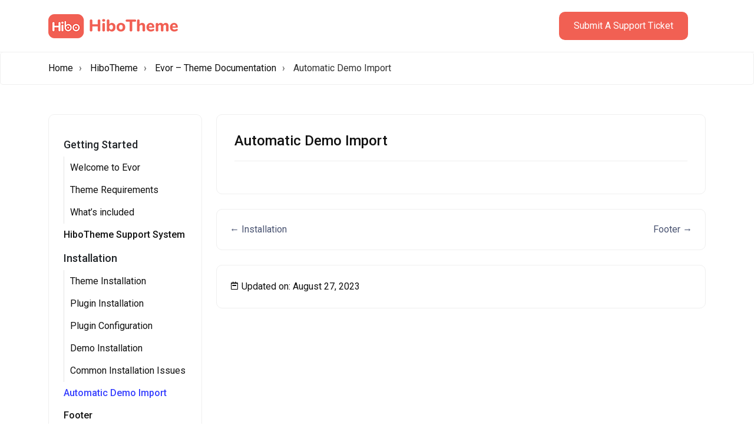

--- FILE ---
content_type: text/html; charset=UTF-8
request_url: https://docs.hibotheme.com/envydoc/evor-theme-documentation/automatic-demo-import/
body_size: 9988
content:
<!doctype html>
<html lang="en-US">
<head>
	<meta charset="UTF-8">
	<meta name="viewport" content="width=device-width, initial-scale=1">
	<link rel="profile" href="https://gmpg.org/xfn/11">

	<title>Automatic Demo Import &#8211; HiboTheme</title>
<meta name='robots' content='max-image-preview:large' />
<link rel='dns-prefetch' href='//fonts.googleapis.com' />
<link rel="alternate" type="application/rss+xml" title="HiboTheme &raquo; Feed" href="https://docs.hibotheme.com/feed/" />
<link rel="alternate" type="application/rss+xml" title="HiboTheme &raquo; Comments Feed" href="https://docs.hibotheme.com/comments/feed/" />
<link rel="alternate" type="application/rss+xml" title="HiboTheme &raquo; Automatic Demo Import Comments Feed" href="https://docs.hibotheme.com/envydoc/evor-theme-documentation/automatic-demo-import/feed/" />
<link rel="alternate" title="oEmbed (JSON)" type="application/json+oembed" href="https://docs.hibotheme.com/wp-json/oembed/1.0/embed?url=https%3A%2F%2Fdocs.hibotheme.com%2Fenvydoc%2Fevor-theme-documentation%2Fautomatic-demo-import%2F" />
<link rel="alternate" title="oEmbed (XML)" type="text/xml+oembed" href="https://docs.hibotheme.com/wp-json/oembed/1.0/embed?url=https%3A%2F%2Fdocs.hibotheme.com%2Fenvydoc%2Fevor-theme-documentation%2Fautomatic-demo-import%2F&#038;format=xml" />
<style id='wp-img-auto-sizes-contain-inline-css'>
img:is([sizes=auto i],[sizes^="auto," i]){contain-intrinsic-size:3000px 1500px}
/*# sourceURL=wp-img-auto-sizes-contain-inline-css */
</style>
<link rel='stylesheet' id='reusablec-block-css-css' href='https://docs.hibotheme.com/wp-content/plugins/reusablec-block/includes/css/reusablec-block.css?ver=6.9' media='all' />
<style id='wp-emoji-styles-inline-css'>

	img.wp-smiley, img.emoji {
		display: inline !important;
		border: none !important;
		box-shadow: none !important;
		height: 1em !important;
		width: 1em !important;
		margin: 0 0.07em !important;
		vertical-align: -0.1em !important;
		background: none !important;
		padding: 0 !important;
	}
/*# sourceURL=wp-emoji-styles-inline-css */
</style>
<link rel='stylesheet' id='wp-block-library-css' href='https://docs.hibotheme.com/wp-includes/css/dist/block-library/style.min.css?ver=6.9' media='all' />
<style id='global-styles-inline-css'>
:root{--wp--preset--aspect-ratio--square: 1;--wp--preset--aspect-ratio--4-3: 4/3;--wp--preset--aspect-ratio--3-4: 3/4;--wp--preset--aspect-ratio--3-2: 3/2;--wp--preset--aspect-ratio--2-3: 2/3;--wp--preset--aspect-ratio--16-9: 16/9;--wp--preset--aspect-ratio--9-16: 9/16;--wp--preset--color--black: #000000;--wp--preset--color--cyan-bluish-gray: #abb8c3;--wp--preset--color--white: #ffffff;--wp--preset--color--pale-pink: #f78da7;--wp--preset--color--vivid-red: #cf2e2e;--wp--preset--color--luminous-vivid-orange: #ff6900;--wp--preset--color--luminous-vivid-amber: #fcb900;--wp--preset--color--light-green-cyan: #7bdcb5;--wp--preset--color--vivid-green-cyan: #00d084;--wp--preset--color--pale-cyan-blue: #8ed1fc;--wp--preset--color--vivid-cyan-blue: #0693e3;--wp--preset--color--vivid-purple: #9b51e0;--wp--preset--gradient--vivid-cyan-blue-to-vivid-purple: linear-gradient(135deg,rgb(6,147,227) 0%,rgb(155,81,224) 100%);--wp--preset--gradient--light-green-cyan-to-vivid-green-cyan: linear-gradient(135deg,rgb(122,220,180) 0%,rgb(0,208,130) 100%);--wp--preset--gradient--luminous-vivid-amber-to-luminous-vivid-orange: linear-gradient(135deg,rgb(252,185,0) 0%,rgb(255,105,0) 100%);--wp--preset--gradient--luminous-vivid-orange-to-vivid-red: linear-gradient(135deg,rgb(255,105,0) 0%,rgb(207,46,46) 100%);--wp--preset--gradient--very-light-gray-to-cyan-bluish-gray: linear-gradient(135deg,rgb(238,238,238) 0%,rgb(169,184,195) 100%);--wp--preset--gradient--cool-to-warm-spectrum: linear-gradient(135deg,rgb(74,234,220) 0%,rgb(151,120,209) 20%,rgb(207,42,186) 40%,rgb(238,44,130) 60%,rgb(251,105,98) 80%,rgb(254,248,76) 100%);--wp--preset--gradient--blush-light-purple: linear-gradient(135deg,rgb(255,206,236) 0%,rgb(152,150,240) 100%);--wp--preset--gradient--blush-bordeaux: linear-gradient(135deg,rgb(254,205,165) 0%,rgb(254,45,45) 50%,rgb(107,0,62) 100%);--wp--preset--gradient--luminous-dusk: linear-gradient(135deg,rgb(255,203,112) 0%,rgb(199,81,192) 50%,rgb(65,88,208) 100%);--wp--preset--gradient--pale-ocean: linear-gradient(135deg,rgb(255,245,203) 0%,rgb(182,227,212) 50%,rgb(51,167,181) 100%);--wp--preset--gradient--electric-grass: linear-gradient(135deg,rgb(202,248,128) 0%,rgb(113,206,126) 100%);--wp--preset--gradient--midnight: linear-gradient(135deg,rgb(2,3,129) 0%,rgb(40,116,252) 100%);--wp--preset--font-size--small: 13px;--wp--preset--font-size--medium: 20px;--wp--preset--font-size--large: 36px;--wp--preset--font-size--x-large: 42px;--wp--preset--spacing--20: 0.44rem;--wp--preset--spacing--30: 0.67rem;--wp--preset--spacing--40: 1rem;--wp--preset--spacing--50: 1.5rem;--wp--preset--spacing--60: 2.25rem;--wp--preset--spacing--70: 3.38rem;--wp--preset--spacing--80: 5.06rem;--wp--preset--shadow--natural: 6px 6px 9px rgba(0, 0, 0, 0.2);--wp--preset--shadow--deep: 12px 12px 50px rgba(0, 0, 0, 0.4);--wp--preset--shadow--sharp: 6px 6px 0px rgba(0, 0, 0, 0.2);--wp--preset--shadow--outlined: 6px 6px 0px -3px rgb(255, 255, 255), 6px 6px rgb(0, 0, 0);--wp--preset--shadow--crisp: 6px 6px 0px rgb(0, 0, 0);}:where(.is-layout-flex){gap: 0.5em;}:where(.is-layout-grid){gap: 0.5em;}body .is-layout-flex{display: flex;}.is-layout-flex{flex-wrap: wrap;align-items: center;}.is-layout-flex > :is(*, div){margin: 0;}body .is-layout-grid{display: grid;}.is-layout-grid > :is(*, div){margin: 0;}:where(.wp-block-columns.is-layout-flex){gap: 2em;}:where(.wp-block-columns.is-layout-grid){gap: 2em;}:where(.wp-block-post-template.is-layout-flex){gap: 1.25em;}:where(.wp-block-post-template.is-layout-grid){gap: 1.25em;}.has-black-color{color: var(--wp--preset--color--black) !important;}.has-cyan-bluish-gray-color{color: var(--wp--preset--color--cyan-bluish-gray) !important;}.has-white-color{color: var(--wp--preset--color--white) !important;}.has-pale-pink-color{color: var(--wp--preset--color--pale-pink) !important;}.has-vivid-red-color{color: var(--wp--preset--color--vivid-red) !important;}.has-luminous-vivid-orange-color{color: var(--wp--preset--color--luminous-vivid-orange) !important;}.has-luminous-vivid-amber-color{color: var(--wp--preset--color--luminous-vivid-amber) !important;}.has-light-green-cyan-color{color: var(--wp--preset--color--light-green-cyan) !important;}.has-vivid-green-cyan-color{color: var(--wp--preset--color--vivid-green-cyan) !important;}.has-pale-cyan-blue-color{color: var(--wp--preset--color--pale-cyan-blue) !important;}.has-vivid-cyan-blue-color{color: var(--wp--preset--color--vivid-cyan-blue) !important;}.has-vivid-purple-color{color: var(--wp--preset--color--vivid-purple) !important;}.has-black-background-color{background-color: var(--wp--preset--color--black) !important;}.has-cyan-bluish-gray-background-color{background-color: var(--wp--preset--color--cyan-bluish-gray) !important;}.has-white-background-color{background-color: var(--wp--preset--color--white) !important;}.has-pale-pink-background-color{background-color: var(--wp--preset--color--pale-pink) !important;}.has-vivid-red-background-color{background-color: var(--wp--preset--color--vivid-red) !important;}.has-luminous-vivid-orange-background-color{background-color: var(--wp--preset--color--luminous-vivid-orange) !important;}.has-luminous-vivid-amber-background-color{background-color: var(--wp--preset--color--luminous-vivid-amber) !important;}.has-light-green-cyan-background-color{background-color: var(--wp--preset--color--light-green-cyan) !important;}.has-vivid-green-cyan-background-color{background-color: var(--wp--preset--color--vivid-green-cyan) !important;}.has-pale-cyan-blue-background-color{background-color: var(--wp--preset--color--pale-cyan-blue) !important;}.has-vivid-cyan-blue-background-color{background-color: var(--wp--preset--color--vivid-cyan-blue) !important;}.has-vivid-purple-background-color{background-color: var(--wp--preset--color--vivid-purple) !important;}.has-black-border-color{border-color: var(--wp--preset--color--black) !important;}.has-cyan-bluish-gray-border-color{border-color: var(--wp--preset--color--cyan-bluish-gray) !important;}.has-white-border-color{border-color: var(--wp--preset--color--white) !important;}.has-pale-pink-border-color{border-color: var(--wp--preset--color--pale-pink) !important;}.has-vivid-red-border-color{border-color: var(--wp--preset--color--vivid-red) !important;}.has-luminous-vivid-orange-border-color{border-color: var(--wp--preset--color--luminous-vivid-orange) !important;}.has-luminous-vivid-amber-border-color{border-color: var(--wp--preset--color--luminous-vivid-amber) !important;}.has-light-green-cyan-border-color{border-color: var(--wp--preset--color--light-green-cyan) !important;}.has-vivid-green-cyan-border-color{border-color: var(--wp--preset--color--vivid-green-cyan) !important;}.has-pale-cyan-blue-border-color{border-color: var(--wp--preset--color--pale-cyan-blue) !important;}.has-vivid-cyan-blue-border-color{border-color: var(--wp--preset--color--vivid-cyan-blue) !important;}.has-vivid-purple-border-color{border-color: var(--wp--preset--color--vivid-purple) !important;}.has-vivid-cyan-blue-to-vivid-purple-gradient-background{background: var(--wp--preset--gradient--vivid-cyan-blue-to-vivid-purple) !important;}.has-light-green-cyan-to-vivid-green-cyan-gradient-background{background: var(--wp--preset--gradient--light-green-cyan-to-vivid-green-cyan) !important;}.has-luminous-vivid-amber-to-luminous-vivid-orange-gradient-background{background: var(--wp--preset--gradient--luminous-vivid-amber-to-luminous-vivid-orange) !important;}.has-luminous-vivid-orange-to-vivid-red-gradient-background{background: var(--wp--preset--gradient--luminous-vivid-orange-to-vivid-red) !important;}.has-very-light-gray-to-cyan-bluish-gray-gradient-background{background: var(--wp--preset--gradient--very-light-gray-to-cyan-bluish-gray) !important;}.has-cool-to-warm-spectrum-gradient-background{background: var(--wp--preset--gradient--cool-to-warm-spectrum) !important;}.has-blush-light-purple-gradient-background{background: var(--wp--preset--gradient--blush-light-purple) !important;}.has-blush-bordeaux-gradient-background{background: var(--wp--preset--gradient--blush-bordeaux) !important;}.has-luminous-dusk-gradient-background{background: var(--wp--preset--gradient--luminous-dusk) !important;}.has-pale-ocean-gradient-background{background: var(--wp--preset--gradient--pale-ocean) !important;}.has-electric-grass-gradient-background{background: var(--wp--preset--gradient--electric-grass) !important;}.has-midnight-gradient-background{background: var(--wp--preset--gradient--midnight) !important;}.has-small-font-size{font-size: var(--wp--preset--font-size--small) !important;}.has-medium-font-size{font-size: var(--wp--preset--font-size--medium) !important;}.has-large-font-size{font-size: var(--wp--preset--font-size--large) !important;}.has-x-large-font-size{font-size: var(--wp--preset--font-size--x-large) !important;}
/*# sourceURL=global-styles-inline-css */
</style>

<style id='classic-theme-styles-inline-css'>
/*! This file is auto-generated */
.wp-block-button__link{color:#fff;background-color:#32373c;border-radius:9999px;box-shadow:none;text-decoration:none;padding:calc(.667em + 2px) calc(1.333em + 2px);font-size:1.125em}.wp-block-file__button{background:#32373c;color:#fff;text-decoration:none}
/*# sourceURL=/wp-includes/css/classic-themes.min.css */
</style>
<link rel='stylesheet' id='contact-form-7-css' href='https://docs.hibotheme.com/wp-content/plugins/contact-form-7/includes/css/styles.css?ver=5.8' media='all' />
<link rel='stylesheet' id='envydoc-font-awesome-css' href='https://docs.hibotheme.com/wp-content/plugins/envydoc/public/css/font-awesome.min.css?ver=1.1' media='all' />
<link rel='stylesheet' id='envy-doc-css' href='https://docs.hibotheme.com/wp-content/plugins/envydoc/public/css/envy-doc-public.css?ver=1.1' media='all' />
<link rel='stylesheet' id='doca-style-css' href='https://docs.hibotheme.com/wp-content/themes/doca/style.css?ver=6.9' media='all' />
<link rel='stylesheet' id='bootstrap-css' href='https://docs.hibotheme.com/wp-content/themes/doca/assets/css/bootstrap.min.css?ver=1769141953' media='all' />
<link rel='stylesheet' id='animate-css' href='https://docs.hibotheme.com/wp-content/themes/doca/assets/css/animate.min.css?ver=1769141953' media='all' />
<link rel='stylesheet' id='meanmenu-css' href='https://docs.hibotheme.com/wp-content/themes/doca/assets/css/meanmenu.min.css?ver=1769141953' media='all' />
<link rel='stylesheet' id='boxicons.min-css' href='https://docs.hibotheme.com/wp-content/themes/doca/assets/css/boxicons.min.css?ver=1769141953' media='all' />
<link rel='stylesheet' id='flaticon-css' href='https://docs.hibotheme.com/wp-content/themes/doca/assets/fonts/flaticon.css?ver=1769141953' media='all' />
<link rel='stylesheet' id='magnific-popup-css' href='https://docs.hibotheme.com/wp-content/themes/doca/assets/css/magnific-popup.min.css?ver=1769141953' media='all' />
<link rel='stylesheet' id='odometer-css' href='https://docs.hibotheme.com/wp-content/themes/doca/assets/css/odometer.min.css?ver=1769141953' media='all' />
<link rel='stylesheet' id='owl-theme-default-css' href='https://docs.hibotheme.com/wp-content/themes/doca/assets/css/owl.theme.default.min.css?ver=1769141953' media='all' />
<link rel='stylesheet' id='owl-carousel-css' href='https://docs.hibotheme.com/wp-content/themes/doca/assets/css/owl.carousel.min.css?ver=1769141953' media='all' />
<link rel='stylesheet' id='doca-main-css' href='https://docs.hibotheme.com/wp-content/themes/doca/assets/css/style.css?ver=1769141953' media='all' />
<link rel='stylesheet' id='doca-responsive-css' href='https://docs.hibotheme.com/wp-content/themes/doca/assets/css/responsive.css?ver=1769141953' media='all' />
<link rel='stylesheet' id='doca-blog-css' href='https://docs.hibotheme.com/wp-content/themes/doca/assets/css/blog.css?ver=1769141953' media='all' />
<style id='doca-blog-inline-css'>

            :root {
                --mainColor: #F16053;
                --blackColor: #111111;
                --titleColor: #111111;
                --optionalColor: #707070;
                --bodyColor: #707070;
                --paragraphColor: #707070;

                
            } 

            .widget_rss ul li a:hover { color: #F16053 !important; }

            .post-password-form input[type="submit"]:hover{ border-color: #F16053; }

            .footer-area{ background-color: #F9F9F9; }

            .main-navbar .navbar .navbar-nav .nav-item a, .main-navbar .navbar .navbar-nav .nav-item .dropdown-menu li a { color: #111111; }

            .mobile-responsive-nav .mobile-responsive-menu.mean-container .mean-nav ul li a { color: #111111; }.provey-docs-box ul li:before {
    top: -3px;
}
.provey-docs-box ol li::before {
    top: -4px;
}
.theme-requirements-content strong strong {
    text-transform: unset;
}

.theme-requirements-content em {
     text-transform: lowercase;
}

.border-none img {
    border: none;
}		

.theme-requirements-content ul {
    margin-bottom: 20px;
}
.provey-docs-box ol ul {
    margin-top: 18px;
}	
.provey-docs-box ul ol {
    margin-top: 18px;
}

.home .main-banner-area.with-before-hight .main-banner-content .banner-search-form .form-group .form-control {
    height: 65px;
}	

input[type="search"]::-webkit-search-cancel-button {
    -webkit-appearance: none;
    appearance: none;
}				
/*# sourceURL=doca-blog-inline-css */
</style>
<link rel='stylesheet' id='doca-roboto-fonts-css' href='https://fonts.googleapis.com/css2?family=Roboto%3Aital%2Cwght%400%2C100%3B0%2C300%3B0%2C400%3B0%2C500%3B0%2C700%3B0%2C900%3B1%2C100%3B1%2C300%3B1%2C400%3B1%2C500%3B1%2C700%3B1%2C900&#038;display=swap&#038;ver=1.0.0' media='screen' />
<script id="thumbs_rating_scripts-js-extra">
var thumbs_rating_ajax = {"ajax_url":"https://docs.hibotheme.com/wp-admin/admin-ajax.php","nonce":"562d577901"};
//# sourceURL=thumbs_rating_scripts-js-extra
</script>
<script src="https://docs.hibotheme.com/wp-content/plugins/envydoc/public/partials//../../js/envy-doc-vote.js?ver=4.0.3" id="thumbs_rating_scripts-js"></script>
<script src="https://docs.hibotheme.com/wp-includes/js/jquery/jquery.min.js?ver=3.7.1" id="jquery-core-js"></script>
<script src="https://docs.hibotheme.com/wp-includes/js/jquery/jquery-migrate.min.js?ver=3.4.1" id="jquery-migrate-js"></script>
<script src="https://docs.hibotheme.com/wp-content/plugins/envydoc/public/js/envy-doc-public.js?ver=1.1" id="envy-doc-js"></script>
<script src="https://docs.hibotheme.com/wp-content/themes/doca/assets/js/bootstrap.bundle.min.js?ver=1769141953" id="bootstrap-bundle-js"></script>
<script src="https://docs.hibotheme.com/wp-content/themes/doca/assets/js/magnific-popup.min.js?ver=1769141953" id="magnific-popup-js"></script>
<script src="https://docs.hibotheme.com/wp-content/themes/doca/assets/js/meanmenu.min.js?ver=1769141953" id="meanmenu-js"></script>
<script src="https://docs.hibotheme.com/wp-content/themes/doca/assets/js/owl.carousel.min.js?ver=1769141953" id="owl-carousel-js"></script>
<script src="https://docs.hibotheme.com/wp-content/themes/doca/assets/js/jquery.appear.js?ver=1769141953" id="jquery.appear-js"></script>
<script src="https://docs.hibotheme.com/wp-content/themes/doca/assets/js/odometer.min.js?ver=1769141953" id="odometer.min-js"></script>
<script src="https://docs.hibotheme.com/wp-content/themes/doca/assets/js/masonry.pkgd.min.js?ver=1769141953" id="masonry.pkgd.min-js"></script>
<script src="https://docs.hibotheme.com/wp-content/themes/doca/assets/js/ajaxchimp.min.js?ver=1769141953" id="ajaxchimp-js"></script>
<script id="doca-main-js-extra">
var ajax_object = {"ajaxurl":"https://docs.hibotheme.com/wp-admin/admin-ajax.php"};
//# sourceURL=doca-main-js-extra
</script>
<script src="https://docs.hibotheme.com/wp-content/themes/doca/assets/js/main.js?ver=1769141953" id="doca-main-js"></script>
<link rel="https://api.w.org/" href="https://docs.hibotheme.com/wp-json/" /><link rel="alternate" title="JSON" type="application/json" href="https://docs.hibotheme.com/wp-json/wp/v2/envydoc/1466" /><link rel="EditURI" type="application/rsd+xml" title="RSD" href="https://docs.hibotheme.com/xmlrpc.php?rsd" />
<meta name="generator" content="WordPress 6.9" />
<link rel="canonical" href="https://docs.hibotheme.com/envydoc/evor-theme-documentation/automatic-demo-import/" />
<link rel='shortlink' href='https://docs.hibotheme.com/?p=1466' />
<meta name="cdp-version" content="1.5.0" /><meta name="generator" content="Redux 4.3.20" /><meta name="generator" content="Elementor 3.28.1; features: additional_custom_breakpoints, e_local_google_fonts; settings: css_print_method-external, google_font-enabled, font_display-swap">
			<style>
				.e-con.e-parent:nth-of-type(n+4):not(.e-lazyloaded):not(.e-no-lazyload),
				.e-con.e-parent:nth-of-type(n+4):not(.e-lazyloaded):not(.e-no-lazyload) * {
					background-image: none !important;
				}
				@media screen and (max-height: 1024px) {
					.e-con.e-parent:nth-of-type(n+3):not(.e-lazyloaded):not(.e-no-lazyload),
					.e-con.e-parent:nth-of-type(n+3):not(.e-lazyloaded):not(.e-no-lazyload) * {
						background-image: none !important;
					}
				}
				@media screen and (max-height: 640px) {
					.e-con.e-parent:nth-of-type(n+2):not(.e-lazyloaded):not(.e-no-lazyload),
					.e-con.e-parent:nth-of-type(n+2):not(.e-lazyloaded):not(.e-no-lazyload) * {
						background-image: none !important;
					}
				}
			</style>
			<link rel="icon" href="https://docs.hibotheme.com/wp-content/uploads/2023/09/cropped-hibotheme-docs-32x32.png" sizes="32x32" />
<link rel="icon" href="https://docs.hibotheme.com/wp-content/uploads/2023/09/cropped-hibotheme-docs-192x192.png" sizes="192x192" />
<link rel="apple-touch-icon" href="https://docs.hibotheme.com/wp-content/uploads/2023/09/cropped-hibotheme-docs-180x180.png" />
<meta name="msapplication-TileImage" content="https://docs.hibotheme.com/wp-content/uploads/2023/09/cropped-hibotheme-docs-270x270.png" />
		<style id="wp-custom-css">
			.theme-requirements-content ul {
    margin-top: 10px;
}		</style>
		<style id="doca_opt-dynamic-css" title="dynamic-css" class="redux-options-output">.inner-banner .inner-title  h1, .inner-banner .inner-title  h2, .inner-banner .inner-title  h3, .inner-banner .inner-title  h4, .inner-banner .inner-title  h5, .inner-banner .inner-title  h6{font-display:swap;}.inner-banner .inner-title  ul li a, .inner-banner .inner-title  ul li{font-display:swap;}</style></head>

<body class="wp-singular envydoc-template-default single single-envydoc postid-1466 wp-theme-doca doca-toolkit-activate elementor-default elementor-kit-8">
	<!-- Preloader -->
		<div class="navbar-area ">
			<div class="main-responsive-nav">
				<div class="container">
					<div class="main-responsive-menu">
						<div class="logo">
							<a href="https://docs.hibotheme.com/">
																	<img src="https://docs.hibotheme.com/wp-content/uploads/2023/09/ht-logo.png" alt="HiboTheme">
															</a>
						</div>
					</div>
				</div>
			</div>

			<div class="main-navbar">
				<div class="container">
					<nav class="navbar navbar-expand-md navbar-light">
						<a class="navbar-brand" href="https://docs.hibotheme.com/">
															<img src="https://docs.hibotheme.com/wp-content/uploads/2023/09/ht-logo.png" alt="HiboTheme">
													</a>

						<div class="collapse navbar-collapse mean-menu" id="navbarSupportedContent">
							<ul id="menu-primary-menu" class="navbar-nav ms-auto"><li id="menu-item-1592" class="menu-item menu-item-type-custom menu-item-object-custom menu-item-1592 nav-item"><a title="Submit A Support Ticket" target="_blank" href="https://support.hibotheme.com/" class="nav-link">Submit A Support Ticket</a></li>
</ul>							
							<div class="others-options d-flex align-items-center">
								<div class="option-item">
									<i class='search-btn bx bx-search'></i>
									<i class='close-btn bx bx-x'></i>
									<div class="search-overlay search-popup">
										<div class='search-box'>
											<form role="search" method="get" class="search-form" action="https://docs.hibotheme.com/">
																								<script>
													function envy_doc_search_select() {
													let btnSend = document.querySelector('#envyDocSelect');
														if (btnSend) {
															btnSend.setAttribute('name', 'parent_post');
														}
													}
												</script>
												<div class="form-item1">
													<div class="form-group">
														<input type="search" value=""  name="s" class="form-control" placeholder="search"/>
													</div>
												</div>
												
												<div class="form-item3">
													<button class="search-button" type="submit">
													<i class="bx bx-search"></i>
													</button>
												</div>
											</form>
										</div>
									</div>
								</div>
							</div>

						</div>
					</nav>
				</div>
			</div>

			<div class="others-option-for-responsive">
				<div class="container">
					<div class="dot-menu">
						<div class="inner">
							<div class="circle circle-one"></div>
							<div class="circle circle-two"></div>
							<div class="circle circle-three"></div>
						</div>
					</div>
					
					<div class="container">
						<div class="option-inner">
													</div>
					</div>
				</div>
			</div>
		</div>
       

            <div class="page-banner-area child-page-banner-are">
            <div class="container">
                <div class="page-banner-content">
                                                                <div class="list">
                            <a href="https://docs.hibotheme.com/">Home</a> <a href="https://docs.hibotheme.com/envydoc/">HiboTheme</a> <a href="https://docs.hibotheme.com/envydoc/evor-theme-documentation/">Evor – Theme Documentation</a> Automatic Demo Import                     
                        </div>
                                    </div>
            </div>
        </div>
    
            <div class="provey-docs-area pb-100 ">
            <div class="container">
                
                <div class="row">
                <div class="col-lg-3">
                        <div class="responsive-burger-menu">
                            <span class="top-bar"></span>
                            <span class="middle-bar"></span>
                            <span class="bottom-bar"></span>
                        </div>
                        <div class="provey-left-sidebar">
                        <nav class="sidebar-nav" data-simplebar>
                                                                                    <ul class="sidebar-menu">
                                <ul class="sidemenu-nav-second-level">
                                                                            <li class="title1449  ls-title">  
                                                    <style>
        	.all-docs-section .title1449, .single-doc-section .title1449 {
        		list-style: disc;
        		margin-left: 20px;
        	}
        	.all-docs-subsection .title1449, .single-doc-subsection .title1449, .single-doc-subsection-sub .title1449 {
        		list-style: circle;
        		margin-left: 25px;
        	}
        	.all-docs-subsection-sub .title1449 {
        		list-style: disc;
        		margin-left: 30px;
        	}
        </style>
	                                                                                            Getting Started                                                                                        </li>
                                        <ul class="sidemenu-nav-second-level-sub">
                                                                                    <li class="title1450 ">
                                                        <style>
        	.all-docs-section .title1450, .single-doc-section .title1450 {
        		list-style: disc;
        		margin-left: 20px;
        	}
        	.all-docs-subsection .title1450, .single-doc-subsection .title1450, .single-doc-subsection-sub .title1450 {
        		list-style: circle;
        		margin-left: 25px;
        	}
        	.all-docs-subsection-sub .title1450 {
        		list-style: disc;
        		margin-left: 30px;
        	}
        </style>
	                                                <a href="https://docs.hibotheme.com/envydoc/evor-theme-documentation/getting-started/welcome-to-evor/">
                                                    Welcome to Evor                                                </a>
                                            </li>
                                            <ul class="sidemenu-nav-second-level-sub">
                                                                                            </ul>
                                                                                    <li class="title1453 ">
                                                        <style>
        	.all-docs-section .title1453, .single-doc-section .title1453 {
        		list-style: disc;
        		margin-left: 20px;
        	}
        	.all-docs-subsection .title1453, .single-doc-subsection .title1453, .single-doc-subsection-sub .title1453 {
        		list-style: circle;
        		margin-left: 25px;
        	}
        	.all-docs-subsection-sub .title1453 {
        		list-style: disc;
        		margin-left: 30px;
        	}
        </style>
	                                                <a href="https://docs.hibotheme.com/envydoc/evor-theme-documentation/getting-started/theme-requirements/">
                                                    Theme Requirements                                                </a>
                                            </li>
                                            <ul class="sidemenu-nav-second-level-sub">
                                                                                            </ul>
                                                                                    <li class="title1455 ">
                                                        <style>
        	.all-docs-section .title1455, .single-doc-section .title1455 {
        		list-style: disc;
        		margin-left: 20px;
        	}
        	.all-docs-subsection .title1455, .single-doc-subsection .title1455, .single-doc-subsection-sub .title1455 {
        		list-style: circle;
        		margin-left: 25px;
        	}
        	.all-docs-subsection-sub .title1455 {
        		list-style: disc;
        		margin-left: 30px;
        	}
        </style>
	                                                <a href="https://docs.hibotheme.com/envydoc/evor-theme-documentation/getting-started/whats-included/">
                                                    What’s included                                                </a>
                                            </li>
                                            <ul class="sidemenu-nav-second-level-sub">
                                                                                            </ul>
                                                                                </ul>
                                                                            <li class="title1458  ls-title">  
                                                    <style>
        	.all-docs-section .title1458, .single-doc-section .title1458 {
        		list-style: disc;
        		margin-left: 20px;
        	}
        	.all-docs-subsection .title1458, .single-doc-subsection .title1458, .single-doc-subsection-sub .title1458 {
        		list-style: circle;
        		margin-left: 25px;
        	}
        	.all-docs-subsection-sub .title1458 {
        		list-style: disc;
        		margin-left: 30px;
        	}
        </style>
	                                                                                            <a href="https://docs.hibotheme.com/envydoc/evor-theme-documentation/hibotheme-support-system/">
                                                    HiboTheme Support System                                                </a>
                                                                                        </li>
                                        <ul class="sidemenu-nav-second-level-sub">
                                                                                </ul>
                                                                            <li class="title1460  ls-title">  
                                                    <style>
        	.all-docs-section .title1460, .single-doc-section .title1460 {
        		list-style: disc;
        		margin-left: 20px;
        	}
        	.all-docs-subsection .title1460, .single-doc-subsection .title1460, .single-doc-subsection-sub .title1460 {
        		list-style: circle;
        		margin-left: 25px;
        	}
        	.all-docs-subsection-sub .title1460 {
        		list-style: disc;
        		margin-left: 30px;
        	}
        </style>
	                                                                                            Installation                                                                                        </li>
                                        <ul class="sidemenu-nav-second-level-sub">
                                                                                    <li class="title1461 ">
                                                        <style>
        	.all-docs-section .title1461, .single-doc-section .title1461 {
        		list-style: disc;
        		margin-left: 20px;
        	}
        	.all-docs-subsection .title1461, .single-doc-subsection .title1461, .single-doc-subsection-sub .title1461 {
        		list-style: circle;
        		margin-left: 25px;
        	}
        	.all-docs-subsection-sub .title1461 {
        		list-style: disc;
        		margin-left: 30px;
        	}
        </style>
	                                                <a href="https://docs.hibotheme.com/envydoc/evor-theme-documentation/installation/theme-installation/">
                                                    Theme Installation                                                </a>
                                            </li>
                                            <ul class="sidemenu-nav-second-level-sub">
                                                                                            </ul>
                                                                                    <li class="title1462 ">
                                                        <style>
        	.all-docs-section .title1462, .single-doc-section .title1462 {
        		list-style: disc;
        		margin-left: 20px;
        	}
        	.all-docs-subsection .title1462, .single-doc-subsection .title1462, .single-doc-subsection-sub .title1462 {
        		list-style: circle;
        		margin-left: 25px;
        	}
        	.all-docs-subsection-sub .title1462 {
        		list-style: disc;
        		margin-left: 30px;
        	}
        </style>
	                                                <a href="https://docs.hibotheme.com/envydoc/evor-theme-documentation/installation/plugin-installation/">
                                                    Plugin Installation                                                </a>
                                            </li>
                                            <ul class="sidemenu-nav-second-level-sub">
                                                                                            </ul>
                                                                                    <li class="title1463 ">
                                                        <style>
        	.all-docs-section .title1463, .single-doc-section .title1463 {
        		list-style: disc;
        		margin-left: 20px;
        	}
        	.all-docs-subsection .title1463, .single-doc-subsection .title1463, .single-doc-subsection-sub .title1463 {
        		list-style: circle;
        		margin-left: 25px;
        	}
        	.all-docs-subsection-sub .title1463 {
        		list-style: disc;
        		margin-left: 30px;
        	}
        </style>
	                                                <a href="https://docs.hibotheme.com/envydoc/evor-theme-documentation/installation/plugin-configuration/">
                                                    Plugin Configuration                                                </a>
                                            </li>
                                            <ul class="sidemenu-nav-second-level-sub">
                                                                                            </ul>
                                                                                    <li class="title1464 ">
                                                        <style>
        	.all-docs-section .title1464, .single-doc-section .title1464 {
        		list-style: disc;
        		margin-left: 20px;
        	}
        	.all-docs-subsection .title1464, .single-doc-subsection .title1464, .single-doc-subsection-sub .title1464 {
        		list-style: circle;
        		margin-left: 25px;
        	}
        	.all-docs-subsection-sub .title1464 {
        		list-style: disc;
        		margin-left: 30px;
        	}
        </style>
	                                                <a href="https://docs.hibotheme.com/envydoc/evor-theme-documentation/installation/demo-installation/">
                                                    Demo Installation                                                </a>
                                            </li>
                                            <ul class="sidemenu-nav-second-level-sub">
                                                                                            </ul>
                                                                                    <li class="title1465 ">
                                                        <style>
        	.all-docs-section .title1465, .single-doc-section .title1465 {
        		list-style: disc;
        		margin-left: 20px;
        	}
        	.all-docs-subsection .title1465, .single-doc-subsection .title1465, .single-doc-subsection-sub .title1465 {
        		list-style: circle;
        		margin-left: 25px;
        	}
        	.all-docs-subsection-sub .title1465 {
        		list-style: disc;
        		margin-left: 30px;
        	}
        </style>
	                                                <a href="https://docs.hibotheme.com/envydoc/evor-theme-documentation/installation/common-installation-issues/">
                                                    Common Installation Issues                                                </a>
                                            </li>
                                            <ul class="sidemenu-nav-second-level-sub">
                                                                                            </ul>
                                                                                </ul>
                                                                            <li class="title1466 active ls-title">  
                                                    <style>
        	.all-docs-section .title1466, .single-doc-section .title1466 {
        		list-style: disc;
        		margin-left: 20px;
        	}
        	.all-docs-subsection .title1466, .single-doc-subsection .title1466, .single-doc-subsection-sub .title1466 {
        		list-style: circle;
        		margin-left: 25px;
        	}
        	.all-docs-subsection-sub .title1466 {
        		list-style: disc;
        		margin-left: 30px;
        	}
        </style>
	                                                                                            <a href="https://docs.hibotheme.com/envydoc/evor-theme-documentation/automatic-demo-import/">
                                                    Automatic Demo Import                                                </a>
                                                                                        </li>
                                        <ul class="sidemenu-nav-second-level-sub">
                                                                                </ul>
                                                                            <li class="title1484  ls-title">  
                                                    <style>
        	.all-docs-section .title1484, .single-doc-section .title1484 {
        		list-style: disc;
        		margin-left: 20px;
        	}
        	.all-docs-subsection .title1484, .single-doc-subsection .title1484, .single-doc-subsection-sub .title1484 {
        		list-style: circle;
        		margin-left: 25px;
        	}
        	.all-docs-subsection-sub .title1484 {
        		list-style: disc;
        		margin-left: 30px;
        	}
        </style>
	                                                                                            <a href="https://docs.hibotheme.com/envydoc/evor-theme-documentation/footer/">
                                                    Footer                                                </a>
                                                                                        </li>
                                        <ul class="sidemenu-nav-second-level-sub">
                                                                                </ul>
                                                                            <li class="title1490  ls-title">  
                                                    <style>
        	.all-docs-section .title1490, .single-doc-section .title1490 {
        		list-style: disc;
        		margin-left: 20px;
        	}
        	.all-docs-subsection .title1490, .single-doc-subsection .title1490, .single-doc-subsection-sub .title1490 {
        		list-style: circle;
        		margin-left: 25px;
        	}
        	.all-docs-subsection-sub .title1490 {
        		list-style: disc;
        		margin-left: 30px;
        	}
        </style>
	                                                                                            Build Your Site                                                                                        </li>
                                        <ul class="sidemenu-nav-second-level-sub">
                                                                                    <li class="title1491 ">
                                                        <style>
        	.all-docs-section .title1491, .single-doc-section .title1491 {
        		list-style: disc;
        		margin-left: 20px;
        	}
        	.all-docs-subsection .title1491, .single-doc-subsection .title1491, .single-doc-subsection-sub .title1491 {
        		list-style: circle;
        		margin-left: 25px;
        	}
        	.all-docs-subsection-sub .title1491 {
        		list-style: disc;
        		margin-left: 30px;
        	}
        </style>
	                                                <a href="https://docs.hibotheme.com/envydoc/evor-theme-documentation/build-your-site/wordpress-configuration/">
                                                    WordPress Configuration                                                </a>
                                            </li>
                                            <ul class="sidemenu-nav-second-level-sub">
                                                                                            </ul>
                                                                                    <li class="title1492 ">
                                                        <style>
        	.all-docs-section .title1492, .single-doc-section .title1492 {
        		list-style: disc;
        		margin-left: 20px;
        	}
        	.all-docs-subsection .title1492, .single-doc-subsection .title1492, .single-doc-subsection-sub .title1492 {
        		list-style: circle;
        		margin-left: 25px;
        	}
        	.all-docs-subsection-sub .title1492 {
        		list-style: disc;
        		margin-left: 30px;
        	}
        </style>
	                                                <a href="https://docs.hibotheme.com/envydoc/evor-theme-documentation/build-your-site/customize/">
                                                    Customize                                                </a>
                                            </li>
                                            <ul class="sidemenu-nav-second-level-sub">
                                                                                            </ul>
                                                                                    <li class="title1493 ">
                                                        <style>
        	.all-docs-section .title1493, .single-doc-section .title1493 {
        		list-style: disc;
        		margin-left: 20px;
        	}
        	.all-docs-subsection .title1493, .single-doc-subsection .title1493, .single-doc-subsection-sub .title1493 {
        		list-style: circle;
        		margin-left: 25px;
        	}
        	.all-docs-subsection-sub .title1493 {
        		list-style: disc;
        		margin-left: 30px;
        	}
        </style>
	                                                <a href="https://docs.hibotheme.com/envydoc/evor-theme-documentation/build-your-site/theme-options/">
                                                    Theme Options                                                </a>
                                            </li>
                                            <ul class="sidemenu-nav-second-level-sub">
                                                                                            </ul>
                                                                                </ul>
                                                                            <li class="title1499  ls-title">  
                                                    <style>
        	.all-docs-section .title1499, .single-doc-section .title1499 {
        		list-style: disc;
        		margin-left: 20px;
        	}
        	.all-docs-subsection .title1499, .single-doc-subsection .title1499, .single-doc-subsection-sub .title1499 {
        		list-style: circle;
        		margin-left: 25px;
        	}
        	.all-docs-subsection-sub .title1499 {
        		list-style: disc;
        		margin-left: 30px;
        	}
        </style>
	                                                                                            Page                                                                                        </li>
                                        <ul class="sidemenu-nav-second-level-sub">
                                                                                    <li class="title1500 ">
                                                        <style>
        	.all-docs-section .title1500, .single-doc-section .title1500 {
        		list-style: disc;
        		margin-left: 20px;
        	}
        	.all-docs-subsection .title1500, .single-doc-subsection .title1500, .single-doc-subsection-sub .title1500 {
        		list-style: circle;
        		margin-left: 25px;
        	}
        	.all-docs-subsection-sub .title1500 {
        		list-style: disc;
        		margin-left: 30px;
        	}
        </style>
	                                                <a href="https://docs.hibotheme.com/envydoc/evor-theme-documentation/page/create-a-new-page/">
                                                    Create a New Page                                                </a>
                                            </li>
                                            <ul class="sidemenu-nav-second-level-sub">
                                                                                            </ul>
                                                                                    <li class="title1501 ">
                                                        <style>
        	.all-docs-section .title1501, .single-doc-section .title1501 {
        		list-style: disc;
        		margin-left: 20px;
        	}
        	.all-docs-subsection .title1501, .single-doc-subsection .title1501, .single-doc-subsection-sub .title1501 {
        		list-style: circle;
        		margin-left: 25px;
        	}
        	.all-docs-subsection-sub .title1501 {
        		list-style: disc;
        		margin-left: 30px;
        	}
        </style>
	                                                <a href="https://docs.hibotheme.com/envydoc/evor-theme-documentation/page/use-elementor-to-build-page/">
                                                    Use Elementor to Build Page                                                </a>
                                            </li>
                                            <ul class="sidemenu-nav-second-level-sub">
                                                                                            </ul>
                                                                                    <li class="title1504 ">
                                                        <style>
        	.all-docs-section .title1504, .single-doc-section .title1504 {
        		list-style: disc;
        		margin-left: 20px;
        	}
        	.all-docs-subsection .title1504, .single-doc-subsection .title1504, .single-doc-subsection-sub .title1504 {
        		list-style: circle;
        		margin-left: 25px;
        	}
        	.all-docs-subsection-sub .title1504 {
        		list-style: disc;
        		margin-left: 30px;
        	}
        </style>
	                                                <a href="https://docs.hibotheme.com/envydoc/evor-theme-documentation/page/how-to-change-page-title/">
                                                    How to Change Page Title                                                </a>
                                            </li>
                                            <ul class="sidemenu-nav-second-level-sub">
                                                                                            </ul>
                                                                                </ul>
                                                                            <li class="title1507  ls-title">  
                                                    <style>
        	.all-docs-section .title1507, .single-doc-section .title1507 {
        		list-style: disc;
        		margin-left: 20px;
        	}
        	.all-docs-subsection .title1507, .single-doc-subsection .title1507, .single-doc-subsection-sub .title1507 {
        		list-style: circle;
        		margin-left: 25px;
        	}
        	.all-docs-subsection-sub .title1507 {
        		list-style: disc;
        		margin-left: 30px;
        	}
        </style>
	                                                                                            Menu                                                                                        </li>
                                        <ul class="sidemenu-nav-second-level-sub">
                                                                                    <li class="title1508 ">
                                                        <style>
        	.all-docs-section .title1508, .single-doc-section .title1508 {
        		list-style: disc;
        		margin-left: 20px;
        	}
        	.all-docs-subsection .title1508, .single-doc-subsection .title1508, .single-doc-subsection-sub .title1508 {
        		list-style: circle;
        		margin-left: 25px;
        	}
        	.all-docs-subsection-sub .title1508 {
        		list-style: disc;
        		margin-left: 30px;
        	}
        </style>
	                                                <a href="https://docs.hibotheme.com/envydoc/evor-theme-documentation/menu/how-to-create-a-menu/">
                                                    How to Create a Menu                                                </a>
                                            </li>
                                            <ul class="sidemenu-nav-second-level-sub">
                                                                                            </ul>
                                                                                    <li class="title1510 ">
                                                        <style>
        	.all-docs-section .title1510, .single-doc-section .title1510 {
        		list-style: disc;
        		margin-left: 20px;
        	}
        	.all-docs-subsection .title1510, .single-doc-subsection .title1510, .single-doc-subsection-sub .title1510 {
        		list-style: circle;
        		margin-left: 25px;
        	}
        	.all-docs-subsection-sub .title1510 {
        		list-style: disc;
        		margin-left: 30px;
        	}
        </style>
	                                                <a href="https://docs.hibotheme.com/envydoc/evor-theme-documentation/menu/how-to-edit-a-menu/">
                                                    How to Edit a Menu                                                </a>
                                            </li>
                                            <ul class="sidemenu-nav-second-level-sub">
                                                                                            </ul>
                                                                                </ul>
                                                                            <li class="title1513  ls-title">  
                                                    <style>
        	.all-docs-section .title1513, .single-doc-section .title1513 {
        		list-style: disc;
        		margin-left: 20px;
        	}
        	.all-docs-subsection .title1513, .single-doc-subsection .title1513, .single-doc-subsection-sub .title1513 {
        		list-style: circle;
        		margin-left: 25px;
        	}
        	.all-docs-subsection-sub .title1513 {
        		list-style: disc;
        		margin-left: 30px;
        	}
        </style>
	                                                                                            Post                                                                                        </li>
                                        <ul class="sidemenu-nav-second-level-sub">
                                                                                    <li class="title1514 ">
                                                        <style>
        	.all-docs-section .title1514, .single-doc-section .title1514 {
        		list-style: disc;
        		margin-left: 20px;
        	}
        	.all-docs-subsection .title1514, .single-doc-subsection .title1514, .single-doc-subsection-sub .title1514 {
        		list-style: circle;
        		margin-left: 25px;
        	}
        	.all-docs-subsection-sub .title1514 {
        		list-style: disc;
        		margin-left: 30px;
        	}
        </style>
	                                                <a href="https://docs.hibotheme.com/envydoc/evor-theme-documentation/post/how-to-create-a-new-post/">
                                                    How to Create a New Post                                                </a>
                                            </li>
                                            <ul class="sidemenu-nav-second-level-sub">
                                                                                            </ul>
                                                                                    <li class="title1515 ">
                                                        <style>
        	.all-docs-section .title1515, .single-doc-section .title1515 {
        		list-style: disc;
        		margin-left: 20px;
        	}
        	.all-docs-subsection .title1515, .single-doc-subsection .title1515, .single-doc-subsection-sub .title1515 {
        		list-style: circle;
        		margin-left: 25px;
        	}
        	.all-docs-subsection-sub .title1515 {
        		list-style: disc;
        		margin-left: 30px;
        	}
        </style>
	                                                <a href="https://docs.hibotheme.com/envydoc/evor-theme-documentation/post/how-to-create-a-category/">
                                                    How to Create a Category                                                </a>
                                            </li>
                                            <ul class="sidemenu-nav-second-level-sub">
                                                                                            </ul>
                                                                                </ul>
                                                                            <li class="title1518  ls-title">  
                                                    <style>
        	.all-docs-section .title1518, .single-doc-section .title1518 {
        		list-style: disc;
        		margin-left: 20px;
        	}
        	.all-docs-subsection .title1518, .single-doc-subsection .title1518, .single-doc-subsection-sub .title1518 {
        		list-style: circle;
        		margin-left: 25px;
        	}
        	.all-docs-subsection-sub .title1518 {
        		list-style: disc;
        		margin-left: 30px;
        	}
        </style>
	                                                                                            Widget                                                                                        </li>
                                        <ul class="sidemenu-nav-second-level-sub">
                                                                                    <li class="title1519 ">
                                                        <style>
        	.all-docs-section .title1519, .single-doc-section .title1519 {
        		list-style: disc;
        		margin-left: 20px;
        	}
        	.all-docs-subsection .title1519, .single-doc-subsection .title1519, .single-doc-subsection-sub .title1519 {
        		list-style: circle;
        		margin-left: 25px;
        	}
        	.all-docs-subsection-sub .title1519 {
        		list-style: disc;
        		margin-left: 30px;
        	}
        </style>
	                                                <a href="https://docs.hibotheme.com/envydoc/evor-theme-documentation/widget/how-to-add-widget-in-sidebar/">
                                                    How to Add Widget in Sidebar                                                </a>
                                            </li>
                                            <ul class="sidemenu-nav-second-level-sub">
                                                                                            </ul>
                                                                                </ul>
                                                                            <li class="title1524  ls-title">  
                                                    <style>
        	.all-docs-section .title1524, .single-doc-section .title1524 {
        		list-style: disc;
        		margin-left: 20px;
        	}
        	.all-docs-subsection .title1524, .single-doc-subsection .title1524, .single-doc-subsection-sub .title1524 {
        		list-style: circle;
        		margin-left: 25px;
        	}
        	.all-docs-subsection-sub .title1524 {
        		list-style: disc;
        		margin-left: 30px;
        	}
        </style>
	                                                                                            <a href="https://docs.hibotheme.com/envydoc/evor-theme-documentation/contact-form/">
                                                    Contact Form                                                </a>
                                                                                        </li>
                                        <ul class="sidemenu-nav-second-level-sub">
                                                                                </ul>
                                                                            <li class="title1526  ls-title">  
                                                    <style>
        	.all-docs-section .title1526, .single-doc-section .title1526 {
        		list-style: disc;
        		margin-left: 20px;
        	}
        	.all-docs-subsection .title1526, .single-doc-subsection .title1526, .single-doc-subsection-sub .title1526 {
        		list-style: circle;
        		margin-left: 25px;
        	}
        	.all-docs-subsection-sub .title1526 {
        		list-style: disc;
        		margin-left: 30px;
        	}
        </style>
	                                                                                            Tips / Guides / Troubleshoots                                                                                        </li>
                                        <ul class="sidemenu-nav-second-level-sub">
                                                                                    <li class="title1528 ">
                                                        <style>
        	.all-docs-section .title1528, .single-doc-section .title1528 {
        		list-style: disc;
        		margin-left: 20px;
        	}
        	.all-docs-subsection .title1528, .single-doc-subsection .title1528, .single-doc-subsection-sub .title1528 {
        		list-style: circle;
        		margin-left: 25px;
        	}
        	.all-docs-subsection-sub .title1528 {
        		list-style: disc;
        		margin-left: 30px;
        	}
        </style>
	                                                <a href="https://docs.hibotheme.com/envydoc/evor-theme-documentation/tips-guides-troubleshoots/language-translations/">
                                                    Language Translations                                                </a>
                                            </li>
                                            <ul class="sidemenu-nav-second-level-sub">
                                                                                            </ul>
                                                                                    <li class="title1529 ">
                                                        <style>
        	.all-docs-section .title1529, .single-doc-section .title1529 {
        		list-style: disc;
        		margin-left: 20px;
        	}
        	.all-docs-subsection .title1529, .single-doc-subsection .title1529, .single-doc-subsection-sub .title1529 {
        		list-style: circle;
        		margin-left: 25px;
        	}
        	.all-docs-subsection-sub .title1529 {
        		list-style: disc;
        		margin-left: 30px;
        	}
        </style>
	                                                <a href="https://docs.hibotheme.com/envydoc/evor-theme-documentation/tips-guides-troubleshoots/speed-up-your-wordpress-website-with-evor/">
                                                    Speed up your WordPress website with Evor                                                </a>
                                            </li>
                                            <ul class="sidemenu-nav-second-level-sub">
                                                                                            </ul>
                                                                                    <li class="title1530 ">
                                                        <style>
        	.all-docs-section .title1530, .single-doc-section .title1530 {
        		list-style: disc;
        		margin-left: 20px;
        	}
        	.all-docs-subsection .title1530, .single-doc-subsection .title1530, .single-doc-subsection-sub .title1530 {
        		list-style: circle;
        		margin-left: 25px;
        	}
        	.all-docs-subsection-sub .title1530 {
        		list-style: disc;
        		margin-left: 30px;
        	}
        </style>
	                                                <a href="https://docs.hibotheme.com/envydoc/evor-theme-documentation/tips-guides-troubleshoots/not-getting-the-new-elements-sections/">
                                                    Not getting the new Elements / Sections                                                </a>
                                            </li>
                                            <ul class="sidemenu-nav-second-level-sub">
                                                                                            </ul>
                                                                                    <li class="title1531 ">
                                                        <style>
        	.all-docs-section .title1531, .single-doc-section .title1531 {
        		list-style: disc;
        		margin-left: 20px;
        	}
        	.all-docs-subsection .title1531, .single-doc-subsection .title1531, .single-doc-subsection-sub .title1531 {
        		list-style: circle;
        		margin-left: 25px;
        	}
        	.all-docs-subsection-sub .title1531 {
        		list-style: disc;
        		margin-left: 30px;
        	}
        </style>
	                                                <a href="https://docs.hibotheme.com/envydoc/evor-theme-documentation/tips-guides-troubleshoots/missing-style-sheet-error-when-installing-the-theme/">
                                                    Missing style sheet error when installing the theme                                                </a>
                                            </li>
                                            <ul class="sidemenu-nav-second-level-sub">
                                                                                            </ul>
                                                                                    <li class="title1532 ">
                                                        <style>
        	.all-docs-section .title1532, .single-doc-section .title1532 {
        		list-style: disc;
        		margin-left: 20px;
        	}
        	.all-docs-subsection .title1532, .single-doc-subsection .title1532, .single-doc-subsection-sub .title1532 {
        		list-style: circle;
        		margin-left: 25px;
        	}
        	.all-docs-subsection-sub .title1532 {
        		list-style: disc;
        		margin-left: 30px;
        	}
        </style>
	                                                <a href="https://docs.hibotheme.com/envydoc/evor-theme-documentation/tips-guides-troubleshoots/get-mailchimp-newsletter-form-action-url/">
                                                    Get MailChimp Newsletter Form Action URL                                                </a>
                                            </li>
                                            <ul class="sidemenu-nav-second-level-sub">
                                                                                            </ul>
                                                                                </ul>
                                                                            <li class="title1527  ls-title">  
                                                    <style>
        	.all-docs-section .title1527, .single-doc-section .title1527 {
        		list-style: disc;
        		margin-left: 20px;
        	}
        	.all-docs-subsection .title1527, .single-doc-subsection .title1527, .single-doc-subsection-sub .title1527 {
        		list-style: circle;
        		margin-left: 25px;
        	}
        	.all-docs-subsection-sub .title1527 {
        		list-style: disc;
        		margin-left: 30px;
        	}
        </style>
	                                                                                            FAQs                                                                                        </li>
                                        <ul class="sidemenu-nav-second-level-sub">
                                                                                    <li class="title1538 ">
                                                        <style>
        	.all-docs-section .title1538, .single-doc-section .title1538 {
        		list-style: disc;
        		margin-left: 20px;
        	}
        	.all-docs-subsection .title1538, .single-doc-subsection .title1538, .single-doc-subsection-sub .title1538 {
        		list-style: circle;
        		margin-left: 25px;
        	}
        	.all-docs-subsection-sub .title1538 {
        		list-style: disc;
        		margin-left: 30px;
        	}
        </style>
	                                                <a href="https://docs.hibotheme.com/envydoc/evor-theme-documentation/faqs/how-to-use-custom-fonts/">
                                                    How to Use Custom Fonts?                                                </a>
                                            </li>
                                            <ul class="sidemenu-nav-second-level-sub">
                                                                                            </ul>
                                                                                    <li class="title1539 ">
                                                        <style>
        	.all-docs-section .title1539, .single-doc-section .title1539 {
        		list-style: disc;
        		margin-left: 20px;
        	}
        	.all-docs-subsection .title1539, .single-doc-subsection .title1539, .single-doc-subsection-sub .title1539 {
        		list-style: circle;
        		margin-left: 25px;
        	}
        	.all-docs-subsection-sub .title1539 {
        		list-style: disc;
        		margin-left: 30px;
        	}
        </style>
	                                                <a href="https://docs.hibotheme.com/envydoc/evor-theme-documentation/faqs/how-to-change-theme-color/">
                                                    How to Change Theme Color?                                                </a>
                                            </li>
                                            <ul class="sidemenu-nav-second-level-sub">
                                                                                            </ul>
                                                                                    <li class="title1540 ">
                                                        <style>
        	.all-docs-section .title1540, .single-doc-section .title1540 {
        		list-style: disc;
        		margin-left: 20px;
        	}
        	.all-docs-subsection .title1540, .single-doc-subsection .title1540, .single-doc-subsection-sub .title1540 {
        		list-style: circle;
        		margin-left: 25px;
        	}
        	.all-docs-subsection-sub .title1540 {
        		list-style: disc;
        		margin-left: 30px;
        	}
        </style>
	                                                <a href="https://docs.hibotheme.com/envydoc/evor-theme-documentation/faqs/how-to-change-gdpr-text-link/">
                                                    How To Change GDPR Text &#038; Link?                                                </a>
                                            </li>
                                            <ul class="sidemenu-nav-second-level-sub">
                                                                                            </ul>
                                                                                </ul>
                                                                    </ul>
                            </ul>		        						            
                            
                        </nav>
                    </div>

                </div>

                
                    <div class="col-lg-9">
                        <div class="provey-docs-box">
                            <h3 class="title">Automatic Demo Import</h3>
                                                            <ul class="articles-list">
                                                                    </ul>
                                <div class="theme-requirements-content">
                                                                    </div>
                                                    </div>

                        
<div class="single-next-prev provey-docs-footer">
    <div class="row">
        <!-- Previous Post -->
        <div class="col-6">
                            <a href="https://docs.hibotheme.com/envydoc/evor-theme-documentation/installation/" class="snp-left">
                    &larr; Installation                </a>
                    </div>

        <!-- Next Post -->
        <div class="col-6 text-end">
                            <a href="https://docs.hibotheme.com/envydoc/evor-theme-documentation/footer/" class="snp-right">
                    Footer &rarr;
                </a>
                    </div>
    </div>
</div>
    
                        <div class="provey-docs-footer d-flex align-items-center justify-content-between">
                            <p><i class='bx bx-calendar-week'></i> Updated on: August 27, 2023                            </p>
                        </div>
                    </div>
                </div>
                
            </div>
        </div>
    
        <div id="backModal" class="modal-backdrop fade show" style="display: none;"></div>
    <form action="" class="envy-doc-email-form form-container" name="frm" method="post" style="display:none;">
        <h3 class="envy-doc-email-form-heading">How can we help you?</h3>
        <input class="envy-doc-email-form-input" value="" name="uname" id="uname" type="text" placeholder="Enter Full Name" required>
        <input class="envy-doc-email-form-input" value="" name="mailid" id="mailid" type="text" placeholder="Enter Email" required>  
        <input class="envy-doc-email-form-input" value="" name="subject" id="subject" type="text" placeholder="Enter Subject" required>     
        <textarea value="" name="message" id="message" class="envy-doc-email-form-input" placeholder="Message"></textarea>
        <button type="button" class="envy-doc-email-form-cancel">Cancel</button>
        <button type="submit" name="sub" id="sub" class="envy-doc-email-form-save">Send</button>
    </form>

    	<footer class="footer-area footer-bg">
										
	</footer>

	        <div class="go-top">
            <i class='bx bx-chevron-up'></i>
        </div>
    

<script type="speculationrules">
{"prefetch":[{"source":"document","where":{"and":[{"href_matches":"/*"},{"not":{"href_matches":["/wp-*.php","/wp-admin/*","/wp-content/uploads/*","/wp-content/*","/wp-content/plugins/*","/wp-content/themes/doca/*","/*\\?(.+)"]}},{"not":{"selector_matches":"a[rel~=\"nofollow\"]"}},{"not":{"selector_matches":".no-prefetch, .no-prefetch a"}}]},"eagerness":"conservative"}]}
</script>
			<script>
				const lazyloadRunObserver = () => {
					const lazyloadBackgrounds = document.querySelectorAll( `.e-con.e-parent:not(.e-lazyloaded)` );
					const lazyloadBackgroundObserver = new IntersectionObserver( ( entries ) => {
						entries.forEach( ( entry ) => {
							if ( entry.isIntersecting ) {
								let lazyloadBackground = entry.target;
								if( lazyloadBackground ) {
									lazyloadBackground.classList.add( 'e-lazyloaded' );
								}
								lazyloadBackgroundObserver.unobserve( entry.target );
							}
						});
					}, { rootMargin: '200px 0px 200px 0px' } );
					lazyloadBackgrounds.forEach( ( lazyloadBackground ) => {
						lazyloadBackgroundObserver.observe( lazyloadBackground );
					} );
				};
				const events = [
					'DOMContentLoaded',
					'elementor/lazyload/observe',
				];
				events.forEach( ( event ) => {
					document.addEventListener( event, lazyloadRunObserver );
				} );
			</script>
			<script src="https://docs.hibotheme.com/wp-content/plugins/contact-form-7/includes/swv/js/index.js?ver=5.8" id="swv-js"></script>
<script id="contact-form-7-js-extra">
var wpcf7 = {"api":{"root":"https://docs.hibotheme.com/wp-json/","namespace":"contact-form-7/v1"}};
//# sourceURL=contact-form-7-js-extra
</script>
<script src="https://docs.hibotheme.com/wp-content/plugins/contact-form-7/includes/js/index.js?ver=5.8" id="contact-form-7-js"></script>
<script src="https://docs.hibotheme.com/wp-includes/js/comment-reply.min.js?ver=6.9" id="comment-reply-js" async data-wp-strategy="async" fetchpriority="low"></script>
<script id="wp-emoji-settings" type="application/json">
{"baseUrl":"https://s.w.org/images/core/emoji/17.0.2/72x72/","ext":".png","svgUrl":"https://s.w.org/images/core/emoji/17.0.2/svg/","svgExt":".svg","source":{"concatemoji":"https://docs.hibotheme.com/wp-includes/js/wp-emoji-release.min.js?ver=6.9"}}
</script>
<script type="module">
/*! This file is auto-generated */
const a=JSON.parse(document.getElementById("wp-emoji-settings").textContent),o=(window._wpemojiSettings=a,"wpEmojiSettingsSupports"),s=["flag","emoji"];function i(e){try{var t={supportTests:e,timestamp:(new Date).valueOf()};sessionStorage.setItem(o,JSON.stringify(t))}catch(e){}}function c(e,t,n){e.clearRect(0,0,e.canvas.width,e.canvas.height),e.fillText(t,0,0);t=new Uint32Array(e.getImageData(0,0,e.canvas.width,e.canvas.height).data);e.clearRect(0,0,e.canvas.width,e.canvas.height),e.fillText(n,0,0);const a=new Uint32Array(e.getImageData(0,0,e.canvas.width,e.canvas.height).data);return t.every((e,t)=>e===a[t])}function p(e,t){e.clearRect(0,0,e.canvas.width,e.canvas.height),e.fillText(t,0,0);var n=e.getImageData(16,16,1,1);for(let e=0;e<n.data.length;e++)if(0!==n.data[e])return!1;return!0}function u(e,t,n,a){switch(t){case"flag":return n(e,"\ud83c\udff3\ufe0f\u200d\u26a7\ufe0f","\ud83c\udff3\ufe0f\u200b\u26a7\ufe0f")?!1:!n(e,"\ud83c\udde8\ud83c\uddf6","\ud83c\udde8\u200b\ud83c\uddf6")&&!n(e,"\ud83c\udff4\udb40\udc67\udb40\udc62\udb40\udc65\udb40\udc6e\udb40\udc67\udb40\udc7f","\ud83c\udff4\u200b\udb40\udc67\u200b\udb40\udc62\u200b\udb40\udc65\u200b\udb40\udc6e\u200b\udb40\udc67\u200b\udb40\udc7f");case"emoji":return!a(e,"\ud83e\u1fac8")}return!1}function f(e,t,n,a){let r;const o=(r="undefined"!=typeof WorkerGlobalScope&&self instanceof WorkerGlobalScope?new OffscreenCanvas(300,150):document.createElement("canvas")).getContext("2d",{willReadFrequently:!0}),s=(o.textBaseline="top",o.font="600 32px Arial",{});return e.forEach(e=>{s[e]=t(o,e,n,a)}),s}function r(e){var t=document.createElement("script");t.src=e,t.defer=!0,document.head.appendChild(t)}a.supports={everything:!0,everythingExceptFlag:!0},new Promise(t=>{let n=function(){try{var e=JSON.parse(sessionStorage.getItem(o));if("object"==typeof e&&"number"==typeof e.timestamp&&(new Date).valueOf()<e.timestamp+604800&&"object"==typeof e.supportTests)return e.supportTests}catch(e){}return null}();if(!n){if("undefined"!=typeof Worker&&"undefined"!=typeof OffscreenCanvas&&"undefined"!=typeof URL&&URL.createObjectURL&&"undefined"!=typeof Blob)try{var e="postMessage("+f.toString()+"("+[JSON.stringify(s),u.toString(),c.toString(),p.toString()].join(",")+"));",a=new Blob([e],{type:"text/javascript"});const r=new Worker(URL.createObjectURL(a),{name:"wpTestEmojiSupports"});return void(r.onmessage=e=>{i(n=e.data),r.terminate(),t(n)})}catch(e){}i(n=f(s,u,c,p))}t(n)}).then(e=>{for(const n in e)a.supports[n]=e[n],a.supports.everything=a.supports.everything&&a.supports[n],"flag"!==n&&(a.supports.everythingExceptFlag=a.supports.everythingExceptFlag&&a.supports[n]);var t;a.supports.everythingExceptFlag=a.supports.everythingExceptFlag&&!a.supports.flag,a.supports.everything||((t=a.source||{}).concatemoji?r(t.concatemoji):t.wpemoji&&t.twemoji&&(r(t.twemoji),r(t.wpemoji)))});
//# sourceURL=https://docs.hibotheme.com/wp-includes/js/wp-emoji-loader.min.js
</script>
<script defer src="https://static.cloudflareinsights.com/beacon.min.js/vcd15cbe7772f49c399c6a5babf22c1241717689176015" integrity="sha512-ZpsOmlRQV6y907TI0dKBHq9Md29nnaEIPlkf84rnaERnq6zvWvPUqr2ft8M1aS28oN72PdrCzSjY4U6VaAw1EQ==" data-cf-beacon='{"version":"2024.11.0","token":"5fe684bbe2954c839d4575e6915100ba","r":1,"server_timing":{"name":{"cfCacheStatus":true,"cfEdge":true,"cfExtPri":true,"cfL4":true,"cfOrigin":true,"cfSpeedBrain":true},"location_startswith":null}}' crossorigin="anonymous"></script>
</body>
</html>


--- FILE ---
content_type: text/css
request_url: https://docs.hibotheme.com/wp-content/themes/doca/style.css?ver=6.9
body_size: -156
content:
/*
Theme Name: Doca
Theme URI: https://envytheme.com/doca/
Author: EnvyTheme
Author URI: https://envytheme.com/
Description: Documentation Theme
Version: 1.0.1
License: GNU General Public License v2 or later
License URI: LICENSE
Text Domain: doca
Tags: custom-background, custom-logo, custom-menu, featured-images, threaded-comments, translation-ready
*/

--- FILE ---
content_type: text/css
request_url: https://docs.hibotheme.com/wp-content/themes/doca/assets/fonts/flaticon.css?ver=1769141953
body_size: 48
content:
@font-face {
    font-family: "flaticon";
    src: url("./flaticon.ttf?f8b8e886574b159eec969c1cf3384b95") format("truetype"),
url("./flaticon.woff?f8b8e886574b159eec969c1cf3384b95") format("woff"),
url("./flaticon.woff2?f8b8e886574b159eec969c1cf3384b95") format("woff2"),
url("./flaticon.eot?f8b8e886574b159eec969c1cf3384b95#iefix") format("embedded-opentype"),
url("./flaticon.svg?f8b8e886574b159eec969c1cf3384b95#flaticon") format("svg");
}

i[class^="flaticon-"]:before, i[class*=" flaticon-"]:before {
    font-family: flaticon !important;
    font-style: normal;
    font-weight: normal !important;
    font-variant: normal;
    text-transform: none;
    line-height: 0;
    -webkit-font-smoothing: antialiased;
    -moz-osx-font-smoothing: grayscale;
}

.flaticon-001-quote-left:before {
    content: "\f101";
}
.flaticon-002-rating:before {
    content: "\f102";
}
.flaticon-003-left-arrow:before {
    content: "\f103";
}
.flaticon-004-right-arrow:before {
    content: "\f104";
}
.flaticon-005-send:before {
    content: "\f105";
}
.flaticon-006-file:before {
    content: "\f106";
}
.flaticon-007-writing:before {
    content: "\f107";
}
.flaticon-008-web-plugin:before {
    content: "\f108";
}
.flaticon-009-document:before {
    content: "\f109";
}
.flaticon-010-faq:before {
    content: "\f10a";
}
.flaticon-011-business-graphic:before {
    content: "\f10b";
}


--- FILE ---
content_type: text/css
request_url: https://docs.hibotheme.com/wp-content/themes/doca/assets/css/style.css?ver=1769141953
body_size: 15887
content:
@charset "UTF-8";
/*
@File: Doca Template Styles

* This file contains the styling for the actual template, this
is the file you need to edit to change the look of the
template.

This files table contents are outlined below>>>>>

*******************************************
*******************************************

** - Default CSS
** - Navbar Area CSS
** - Search Popup CSS
** - Main Banner Area CSS
** - All Documentation Area CSS
** - Funfact Area CSS
** - Theme Documentation Area CSS
** - Live Chat Area CSS
** - Frequently Asked Questions Area CSS
** - Testimonials Area CSS
** - Blog Area CSS
** - Page Banner Area CSS
** - Provey Docs Area CSS
** - Terms of Service & Privacy Policy Area CSS
** - 404 Error Area CSS
** - Login Area CSS
** - Register Area CSS
** - Pagination CSS
** - Widget Sidebar CSS
** - Blog Details CSS
** - Contact Us CSS
** - Footer Area CSS

*/
/*================================================
Default CSS
=================================================*/
:root {
  --fontFamily: "Roboto", sans-serif;
  --mainColor: #b9997c;
  --whiteColor: #ffffff;
  --blackColor: #111111;
  --optionalColor: #707070;
  --fontSize: 16px;
  --transition: .5s;
  --link-hover-color: #005177;
}

body {
  padding: 0;
  margin: 0;
  font-size: var(--fontSize);
  font-family: var(--fontFamily);
  font-weight: 400;
}

.h1, .h2, .h3, .h4, .h5, .h6, h1, h2, h3, h4, h5, h6 {
  color: var(--blackColor);
  font-weight: bold;
  font-family: var(--fontFamily);
}

a {
  color: var(--blackColor);
  transition: var(--transition);
  text-decoration: none;
  outline: 0;
}
a:hover {
  color: var(--link-hover-color);
  text-decoration: none;
}

dl, ol, ul {
  margin-bottom: 25px;
}

:focus {
  outline: 0;
}

.d-table {
  width: 100%;
  height: 100%;
}
.d-table-cell {
  vertical-align: middle;
}

img {
  max-width: 100%;
  height: auto;
}

p {
  color: var(--blackColor);
  font-size: var(--fontSize);
  margin-bottom: 15px;
  line-height: 1.8;
  font-family: var(--fontFamily);
}
p:last-child {
  margin-bottom: 0;
}

.ptb-100 {
  padding-top: 100px;
  padding-bottom: 100px;
}

.pt-100 {
  padding-top: 100px;
}

.pb-100 {
  padding-bottom: 100px;
}

.ptb-75 {
  padding-top: 75px;
  padding-bottom: 75px;
}

.pt-75 {
  padding-top: 75px;
}

.pb-75 {
  padding-bottom: 75px;
}

.mt-20 {
  margin-top: 20px;
}

.section-title {
  text-align: center;
  margin-bottom: 45px;
}
.section-title h2 {
  font-size: 36px;
  margin-bottom: 0;
}

/*================================================
Navbar Area CSS
=================================================*/
.main-responsive-nav {
  display: none;
}

.main-navbar {
  padding: 10px 0;
}
.main-navbar .navbar {
  transition: var(--transition);
  padding: 0;
}
.main-navbar .navbar .navbar-brand {
  padding: 0 30px 0 0;
}
.main-navbar .navbar ul {
  padding-left: 0;
  list-style-type: none;
  margin-bottom: 0;
}
.main-navbar .navbar .navbar-nav .nav-item {
  position: relative;
  margin-left: 15px;
  margin-right: 15px;
}
.main-navbar .navbar .navbar-nav .nav-item a {
  color: var(--blackColor);
  font-weight: 500;
  padding-left: 0;
  padding-right: 0;
  padding-top: 25px;
  padding-bottom: 25px;
  transition: var(--transition);
  position: relative;
}
.main-navbar .navbar .navbar-nav .nav-item a i {
  font-size: 14px;
  position: relative;
  top: 2px;
  display: inline-block;
  margin-left: -2px;
  margin-right: -2px;
}
.main-navbar .navbar .navbar-nav .nav-item a:hover, .main-navbar .navbar .navbar-nav .nav-item a:focus, .main-navbar .navbar .navbar-nav .nav-item a.active {
  color: var(--mainColor);
}
.main-navbar .navbar .navbar-nav .nav-item:last-child {
  margin-right: 0;
}
.main-navbar .navbar .navbar-nav .nav-item:first-child {
  margin-left: 0;
}
.main-navbar .navbar .navbar-nav .nav-item:hover a, .main-navbar .navbar .navbar-nav .nav-item.active a {
  color: var(--mainColor);
}
.main-navbar .navbar .navbar-nav .nav-item .dropdown-menu {
  border: none;
  top: 70px;
  left: 0;
  z-index: 99;
  opacity: 0;
  width: 230px;
  display: block;
  border-radius: 10px;
  padding: 10px 0;
  margin-top: 15px;
  position: absolute;
  visibility: hidden;
  background: var(--whiteColor);
  transition: all 0.2s ease-in-out;
  box-shadow: 0px 0px 15px 0px rgba(0, 0, 0, 0.1);
}
.main-navbar .navbar .navbar-nav .nav-item .dropdown-menu li {
  margin: 0;
}
.main-navbar .navbar .navbar-nav .nav-item .dropdown-menu li a {
  padding: 10px 20px;
  position: relative;
  display: block;
  color: var(--blackColor);
  font-size: 15px;
  font-weight: 500;
  text-decoration: unset;
}
.main-navbar .navbar .navbar-nav .nav-item .dropdown-menu li a i {
  margin: 0;
  position: absolute;
  top: 50%;
  font-size: 15px;
  transform: translateY(-50%);
  right: 15px;
}
.main-navbar .navbar .navbar-nav .nav-item .dropdown-menu li a:hover, .main-navbar .navbar .navbar-nav .nav-item .dropdown-menu li a:focus, .main-navbar .navbar .navbar-nav .nav-item .dropdown-menu li a.active {
  color: var(--mainColor);
}
.main-navbar .navbar .navbar-nav .nav-item .dropdown-menu li .dropdown-item:hover, .main-navbar .navbar .navbar-nav .nav-item .dropdown-menu li .dropdown-item:focus, .main-navbar .navbar .navbar-nav .nav-item .dropdown-menu li .dropdown-item.active {
  color: var(--mainColor);
  background-color: transparent;
}
.main-navbar .navbar .navbar-nav .nav-item .dropdown-menu li .dropdown-menu {
  top: 0;
  opacity: 0;
  left: -230px;
  right: auto;
  margin-top: 15px;
  visibility: hidden;
}
.main-navbar .navbar .navbar-nav .nav-item .dropdown-menu li .dropdown-menu li a {
  color: var(--blackColor);
}
.main-navbar .navbar .navbar-nav .nav-item .dropdown-menu li .dropdown-menu li a:hover, .main-navbar .navbar .navbar-nav .nav-item .dropdown-menu li .dropdown-menu li a:focus, .main-navbar .navbar .navbar-nav .nav-item .dropdown-menu li .dropdown-menu li a.active {
  color: var(--mainColor);
}
.main-navbar .navbar .navbar-nav .nav-item .dropdown-menu li .dropdown-menu li .dropdown-menu {
  top: 0;
  opacity: 0;
  right: 230px;
  visibility: hidden;
}
.main-navbar .navbar .navbar-nav .nav-item .dropdown-menu li .dropdown-menu li .dropdown-menu li a {
  color: var(--blackColor);
}
.main-navbar .navbar .navbar-nav .nav-item .dropdown-menu li .dropdown-menu li .dropdown-menu li a:hover, .main-navbar .navbar .navbar-nav .nav-item .dropdown-menu li .dropdown-menu li .dropdown-menu li a:focus, .main-navbar .navbar .navbar-nav .nav-item .dropdown-menu li .dropdown-menu li .dropdown-menu li a.active {
  color: var(--mainColor);
}
.main-navbar .navbar .navbar-nav .nav-item .dropdown-menu li .dropdown-menu li .dropdown-menu li .dropdown-menu {
  top: 0;
  opacity: 0;
  left: -230px;
  visibility: hidden;
}
.main-navbar .navbar .navbar-nav .nav-item .dropdown-menu li .dropdown-menu li .dropdown-menu li .dropdown-menu li a {
  color: var(--blackColor);
}
.main-navbar .navbar .navbar-nav .nav-item .dropdown-menu li .dropdown-menu li .dropdown-menu li .dropdown-menu li a:hover, .main-navbar .navbar .navbar-nav .nav-item .dropdown-menu li .dropdown-menu li .dropdown-menu li .dropdown-menu li a:focus, .main-navbar .navbar .navbar-nav .nav-item .dropdown-menu li .dropdown-menu li .dropdown-menu li .dropdown-menu li a.active {
  color: var(--mainColor);
}
.main-navbar .navbar .navbar-nav .nav-item .dropdown-menu li .dropdown-menu li .dropdown-menu li .dropdown-menu li .dropdown-menu {
  top: 0;
  opacity: 0;
  left: 230px;
  visibility: hidden;
}
.main-navbar .navbar .navbar-nav .nav-item .dropdown-menu li .dropdown-menu li .dropdown-menu li .dropdown-menu li .dropdown-menu li a {
  color: var(--blackColor);
}
.main-navbar .navbar .navbar-nav .nav-item .dropdown-menu li .dropdown-menu li .dropdown-menu li .dropdown-menu li .dropdown-menu li a:hover, .main-navbar .navbar .navbar-nav .nav-item .dropdown-menu li .dropdown-menu li .dropdown-menu li .dropdown-menu li .dropdown-menu li a:focus, .main-navbar .navbar .navbar-nav .nav-item .dropdown-menu li .dropdown-menu li .dropdown-menu li .dropdown-menu li .dropdown-menu li a.active {
  color: var(--mainColor);
}
.main-navbar .navbar .navbar-nav .nav-item .dropdown-menu li .dropdown-menu li .dropdown-menu li .dropdown-menu li .dropdown-menu li .dropdown-menu {
  top: 0;
  opacity: 0;
  left: -230px;
  visibility: hidden;
}
.main-navbar .navbar .navbar-nav .nav-item .dropdown-menu li .dropdown-menu li .dropdown-menu li .dropdown-menu li .dropdown-menu li .dropdown-menu li a {
  color: var(--blackColor);
}
.main-navbar .navbar .navbar-nav .nav-item .dropdown-menu li .dropdown-menu li .dropdown-menu li .dropdown-menu li .dropdown-menu li .dropdown-menu li a:hover, .main-navbar .navbar .navbar-nav .nav-item .dropdown-menu li .dropdown-menu li .dropdown-menu li .dropdown-menu li .dropdown-menu li .dropdown-menu li a:focus, .main-navbar .navbar .navbar-nav .nav-item .dropdown-menu li .dropdown-menu li .dropdown-menu li .dropdown-menu li .dropdown-menu li .dropdown-menu li a.active {
  color: var(--mainColor);
}
.main-navbar .navbar .navbar-nav .nav-item .dropdown-menu li .dropdown-menu li .dropdown-menu li .dropdown-menu li .dropdown-menu li .dropdown-menu li .dropdown-menu {
  top: 0;
  opacity: 0;
  left: 230px;
  visibility: hidden;
}
.main-navbar .navbar .navbar-nav .nav-item .dropdown-menu li .dropdown-menu li .dropdown-menu li .dropdown-menu li .dropdown-menu li .dropdown-menu li .dropdown-menu li a {
  color: var(--blackColor);
}
.main-navbar .navbar .navbar-nav .nav-item .dropdown-menu li .dropdown-menu li .dropdown-menu li .dropdown-menu li .dropdown-menu li .dropdown-menu li .dropdown-menu li a:hover, .main-navbar .navbar .navbar-nav .nav-item .dropdown-menu li .dropdown-menu li .dropdown-menu li .dropdown-menu li .dropdown-menu li .dropdown-menu li .dropdown-menu li a:focus, .main-navbar .navbar .navbar-nav .nav-item .dropdown-menu li .dropdown-menu li .dropdown-menu li .dropdown-menu li .dropdown-menu li .dropdown-menu li .dropdown-menu li a.active {
  color: var(--mainColor);
}
.main-navbar .navbar .navbar-nav .nav-item .dropdown-menu li .dropdown-menu li .dropdown-menu li .dropdown-menu li .dropdown-menu li .dropdown-menu li.active a {
  color: var(--mainColor);
}
.main-navbar .navbar .navbar-nav .nav-item .dropdown-menu li .dropdown-menu li .dropdown-menu li .dropdown-menu li .dropdown-menu li .dropdown-menu li:hover .dropdown-menu {
  opacity: 1;
  visibility: visible;
}
.main-navbar .navbar .navbar-nav .nav-item .dropdown-menu li .dropdown-menu li .dropdown-menu li .dropdown-menu li .dropdown-menu li.active a {
  color: var(--mainColor);
}
.main-navbar .navbar .navbar-nav .nav-item .dropdown-menu li .dropdown-menu li .dropdown-menu li .dropdown-menu li .dropdown-menu li:hover .dropdown-menu {
  opacity: 1;
  visibility: visible;
}
.main-navbar .navbar .navbar-nav .nav-item .dropdown-menu li .dropdown-menu li .dropdown-menu li .dropdown-menu li.active a {
  color: var(--mainColor);
}
.main-navbar .navbar .navbar-nav .nav-item .dropdown-menu li .dropdown-menu li .dropdown-menu li .dropdown-menu li:hover .dropdown-menu {
  opacity: 1;
  visibility: visible;
}
.main-navbar .navbar .navbar-nav .nav-item .dropdown-menu li .dropdown-menu li .dropdown-menu li.active a {
  color: var(--mainColor);
}
.main-navbar .navbar .navbar-nav .nav-item .dropdown-menu li .dropdown-menu li .dropdown-menu li:hover .dropdown-menu {
  opacity: 1;
  visibility: visible;
}
.main-navbar .navbar .navbar-nav .nav-item .dropdown-menu li .dropdown-menu li.active a {
  color: var(--mainColor);
}
.main-navbar .navbar .navbar-nav .nav-item .dropdown-menu li .dropdown-menu li:hover .dropdown-menu {
  opacity: 1;
  visibility: visible;
}
.main-navbar .navbar .navbar-nav .nav-item .dropdown-menu li.active a {
  color: var(--mainColor);
}
.main-navbar .navbar .navbar-nav .nav-item .dropdown-menu li:hover .dropdown-menu {
  opacity: 1;
  visibility: visible;
  margin-top: 0;
}
.main-navbar .navbar .navbar-nav .nav-item:hover .dropdown-menu {
  opacity: 1;
  visibility: visible;
  margin-top: 0;
}
.main-navbar .navbar .others-options {
  margin-left: 30px;
}
.main-navbar .navbar .others-options .option-item {
  margin-right: 20px;
}
.main-navbar .navbar .others-options .option-item:last-child {
  margin-right: 0;
}
.main-navbar .navbar .others-options .option-item .search-btn {
  cursor: pointer;
  transition: var(--transition);
  color: var(--blackColor);
  font-size: 25px;
  position: relative;
  top: 2.5px;
}
.main-navbar .navbar .others-options .option-item .search-btn:hover {
  color: var(--mainColor);
}
.main-navbar .navbar .others-options .option-item .close-btn {
  cursor: pointer;
  display: none;
  color: var(--blackColor);
  font-size: 25px;
  transition: var(--transition);
}
.main-navbar .navbar .others-options .option-item .close-btn:hover {
  color: var(--mainColor);
}
.main-navbar .navbar .others-options .option-item .close-btn.active {
  display: block;
}
.main-navbar .navbar .others-options .option-item .language-option {
  padding: 0;
}
.main-navbar .navbar .others-options .option-item .language-option button {
  padding: 0;
  background-color: transparent;
  border: none;
  color: var(--blackColor);
  font-weight: 500;
  padding-left: 28px;
  padding-right: 22px;
}
.main-navbar .navbar .others-options .option-item .language-option button::after {
  display: none;
}
.main-navbar .navbar .others-options .option-item .language-option button img {
  max-width: 18px;
  position: absolute;
  left: 0;
  top: 2px;
}
.main-navbar .navbar .others-options .option-item .language-option button::before {
  content: "\ea4a";
  display: block;
  position: absolute;
  top: -1.5px;
  right: 0;
  font-size: 18px;
  color: var(--blackColor);
  font-family: boxicons;
}
.main-navbar .navbar .others-options .option-item .language-option .language-dropdown-menu {
  border-radius: 15px;
  border: 0;
  background-color: var(--whiteColor);
  box-shadow: 0 0 1.25rem rgba(108, 118, 134, 0.1);
  padding: 0;
}
.main-navbar .navbar .others-options .option-item .language-option .language-dropdown-menu .dropdown-item {
  display: flex;
  align-items: center;
  color: var(--blackColor);
  font-size: 14px;
  padding: 10px 20px;
  border-radius: 15px;
}
.main-navbar .navbar .others-options .option-item .language-option .language-dropdown-menu .dropdown-item:last-child {
  border-bottom: none;
}
.main-navbar .navbar .others-options .option-item .language-option .language-dropdown-menu .dropdown-item img {
  max-width: 25px;
  margin-right: 10px;
}
.main-navbar .navbar .others-options .option-item .language-option .language-dropdown-menu .dropdown-item.selected {
  background-color: var(--mainColor);
  color: var(--whiteColor);
  border-radius: 15px;
}
.main-navbar .navbar .others-options .option-item .language-option .language-dropdown-menu .dropdown-item:hover {
  background-color: var(--mainColor);
  color: var(--whiteColor);
}
.main-navbar .navbar .others-options .option-item .language-option .language-dropdown-menu .dropdown-item.active {
  background-color: var(--mainColor);
  color: var(--whiteColor);
}
.main-navbar .navbar .others-options .option-item .language-option .dropdown-menu[data-bs-popper] {
  right: 0;
  left: auto;
  margin-top: 15px;
}

.navbar-area.is-sticky {
  position: fixed;
  top: 0;
  left: 0;
  width: 100%;
  z-index: 999;
  background: var(--whiteColor);
  box-shadow: 0px 0px 15px 0px rgba(0, 0, 0, 0.1);
  animation: 500ms ease-in-out 0s normal none 1 running fadeInDown;
  transition: var(--transition);
}
.navbar-area.doca-hide-adminbar.is-sticky {
  margin-top: 32px;
}

.language-switcher .switcher {
  width: auto;
}
.language-switcher .switcher .selected {
  background: transparent;
  width: auto;
}
.language-switcher .switcher .selected a {
  width: auto;
  padding-right: 20px;
  border: none;
  color: #141414;
  font-family: var(--fontFamily);
  font-weight: 500;
  font-size: 15px;
  position: relative;
}
.language-switcher .switcher .selected a:hover {
  background: transparent;
}
.language-switcher .switcher .selected a:after {
  content: "\ea4a" !important;
  background-position: unset;
  background-size: unset;
  background-image: unset;
  font-family: boxicons !important;
  font-weight: 400;
  font-style: normal;
  font-variant: normal;
  line-height: 1;
  text-rendering: auto;
  display: inline-block;
  text-transform: none;
  speak: none;
  -webkit-font-smoothing: antialiased;
  -moz-osx-font-smoothing: grayscale;
  position: absolute;
  right: 0;
  top: 5px;
  font-size: 18px;
}
.language-switcher .switcher a img {
  max-width: 100%;
  height: auto;
  width: 20px;
  margin-right: 5px;
}
.language-switcher .switcher .selected a.open:after {
  top: 2px;
}
.language-switcher .switcher .option {
  position: absolute;
  top: 50px;
  left: -57px;
  border: none;
  background: #fff;
  padding: 15px 4px;
}
.language-switcher .switcher .option::-webkit-scrollbar-track {
  background: #fff;
  border-radius: 10px;
}
.language-switcher .switcher .option::-webkit-scrollbar-thumb {
  background: #efefef;
  border-radius: 10px;
}

.others-option-for-responsive {
  display: none;
}
.others-option-for-responsive .dot-menu {
  padding: 0 10px;
  height: 30px;
  cursor: pointer;
  z-index: 9991;
  position: absolute;
  right: 52px;
  top: -34px;
  font-weight: 400;
}
.others-option-for-responsive .dot-menu .inner {
  display: flex;
  align-items: center;
  height: 30px;
}
.others-option-for-responsive .dot-menu .inner .circle {
  height: 5px;
  width: 5px;
  border-radius: 100%;
  margin: 0 2px;
  transition: var(--transition);
  background-color: var(--blackColor);
}
.others-option-for-responsive .dot-menu:hover .inner .circle {
  background-color: var(--mainColor);
}
.others-option-for-responsive .container {
  position: relative;
}
.others-option-for-responsive .container .container {
  position: absolute;
  right: 10px;
  top: 10px;
  max-width: 105px;
  background-color: var(--whiteColor);
  box-shadow: 0px 0px 15px 0px rgba(0, 0, 0, 0.1);
  margin-left: auto;
  opacity: 0;
  visibility: hidden;
  transition: var(--transition);
  transform: scaleX(0);
  z-index: 2;
  padding: 15px;
  border-radius: 15px;
}
.others-option-for-responsive .container .container.active {
  opacity: 1;
  visibility: visible;
  transform: scaleX(1);
}
.others-option-for-responsive .option-inner .others-options {
  margin-left: 30px;
}
.others-option-for-responsive .option-inner .others-options .option-item {
  margin-right: 20px;
}
.others-option-for-responsive .option-inner .others-options .option-item:last-child {
  margin-right: 0;
}
.others-option-for-responsive .option-inner .others-options .option-item .search-btn {
  cursor: pointer;
  transition: var(--transition);
  color: var(--blackColor);
  font-size: 25px;
  position: relative;
  top: 2.5px;
}
.others-option-for-responsive .option-inner .others-options .option-item .search-btn:hover {
  color: var(--mainColor);
}
.others-option-for-responsive .option-inner .others-options .option-item .close-btn {
  cursor: pointer;
  display: none;
  color: var(--blackColor);
  font-size: 25px;
  transition: var(--transition);
}
.others-option-for-responsive .option-inner .others-options .option-item .close-btn:hover {
  color: var(--mainColor);
}
.others-option-for-responsive .option-inner .others-options .option-item .close-btn.active {
  display: block;
}
.others-option-for-responsive .option-inner .others-options .option-item .language-option {
  padding: 0;
}
.others-option-for-responsive .option-inner .others-options .option-item .language-option button {
  padding: 0;
  background-color: transparent;
  border: none;
  color: var(--blackColor);
  font-weight: 500;
  padding-left: 28px;
  padding-right: 22px;
}
.others-option-for-responsive .option-inner .others-options .option-item .language-option button::after {
  display: none;
}
.others-option-for-responsive .option-inner .others-options .option-item .language-option button img {
  max-width: 18px;
  position: absolute;
  left: 0;
  top: 2px;
}
.others-option-for-responsive .option-inner .others-options .option-item .language-option button::before {
  content: "\ea4a";
  display: block;
  position: absolute;
  top: -1.5px;
  right: 0;
  font-size: 18px;
  color: var(--blackColor);
  font-family: boxicons;
}
.others-option-for-responsive .option-inner .others-options .option-item .language-option .language-dropdown-menu {
  border-radius: 15px;
  border: 0;
  background-color: var(--whiteColor);
  box-shadow: 0 0 1.25rem rgba(108, 118, 134, 0.1);
  padding: 0;
}
.others-option-for-responsive .option-inner .others-options .option-item .language-option .language-dropdown-menu .dropdown-item {
  display: flex;
  align-items: center;
  color: var(--blackColor);
  font-size: 14px;
  padding: 10px 20px;
  border-radius: 15px;
}
.others-option-for-responsive .option-inner .others-options .option-item .language-option .language-dropdown-menu .dropdown-item:last-child {
  border-bottom: none;
}
.others-option-for-responsive .option-inner .others-options .option-item .language-option .language-dropdown-menu .dropdown-item img {
  max-width: 25px;
  margin-right: 10px;
}
.others-option-for-responsive .option-inner .others-options .option-item .language-option .language-dropdown-menu .dropdown-item.selected {
  background-color: var(--mainColor);
  color: var(--whiteColor);
  border-radius: 15px;
}
.others-option-for-responsive .option-inner .others-options .option-item .language-option .language-dropdown-menu .dropdown-item:hover {
  background-color: var(--mainColor);
  color: var(--whiteColor);
}
.others-option-for-responsive .option-inner .others-options .option-item .language-option .language-dropdown-menu .dropdown-item.active {
  background-color: var(--mainColor);
  color: var(--whiteColor);
}
.others-option-for-responsive .option-inner .others-options .option-item .language-option .dropdown-menu[data-bs-popper] {
  right: 0;
  left: auto;
  margin-top: 15px;
}

/*================================================
Search Popup CSS
=================================================*/
.search-overlay {
  display: none;
}
.search-overlay.search-popup {
  position: absolute;
  top: 100%;
  width: 350px;
  right: 0;
  z-index: 2;
  border-radius: 8px;
}
.search-overlay.search-popup .search-form {
  position: relative;
}
.search-overlay.search-popup .search-form .search-input {
  display: block;
  width: 100%;
  height: 50px;
  border: 1px solid var(--whiteColor);
  outline: 0;
  padding: 15px 60px 15px 25px;
  border-radius: 30px;
  background: var(--whiteColor);
  box-shadow: 0px 0px 15px 0px rgba(0, 0, 0, 0.1);
  color: var(--blackColor);
  transition: var(--transition);
}
.search-overlay.search-popup .search-form .search-input::-moz-placeholder {
  color: var(--blackColor);
  -moz-transition: var(--transition);
  transition: var(--transition);
}
.search-overlay.search-popup .search-form .search-input::placeholder {
  color: var(--blackColor);
  transition: var(--transition);
}
.search-overlay.search-popup .search-form .search-input:focus {
  border: 1px solid var(--mainColor);
}
.search-overlay.search-popup .search-form .search-input:focus::-moz-placeholder {
  color: transparent;
}
.search-overlay.search-popup .search-form .search-input:focus::placeholder {
  color: transparent;
}
.search-overlay.search-popup .search-form .search-button {
  position: absolute;
  right: 5px;
  top: 4.5px;
  height: 40px;
  width: 40px;
  line-height: 42px;
  background-color: var(--whiteColor);
  border: none;
  transition: var(--transition);
  color: var(--mainColor);
  border-radius: 30px;
  font-size: 18px;
}
.search-overlay.search-popup .search-form .search-button:hover, .search-overlay.search-popup .search-form .search-button:focus {
  background-color: var(--mainColor);
  color: var(--whiteColor);
}

@media only screen and (max-width: 767px) {
  .main-responsive-nav {
    display: block;
  }
  .main-responsive-nav .main-responsive-menu {
    position: relative;
  }
  .main-responsive-nav .main-responsive-menu.mean-container .mean-nav ul {
    font-size: 15px;
  }
  .main-responsive-nav .main-responsive-menu.mean-container .mean-nav ul li a.active {
    color: var(--mainColor);
  }
  .main-responsive-nav .main-responsive-menu.mean-container .mean-nav ul li a i {
    display: none;
  }
  .main-responsive-nav .main-responsive-menu.mean-container .mean-nav ul li li a {
    font-size: 14px;
  }
  .main-responsive-nav .main-responsive-menu.mean-container .others-options {
    display: block !important;
    position: absolute;
    right: 45px;
    top: 5px;
  }
  .main-responsive-nav .main-responsive-menu.mean-container .others-options .option-item {
    margin-right: 10px;
    display: inline-block;
  }
  .main-responsive-nav .main-responsive-menu.mean-container .others-options .option-item:last-child {
    margin-right: 0;
  }
  .main-responsive-nav .main-responsive-menu.mean-container .others-options .option-item .search-btn {
    cursor: pointer;
    transition: var(--transition);
    color: var(--blackColor);
    font-size: 25px;
    position: relative;
    top: 1.5px;
  }
  .main-responsive-nav .main-responsive-menu.mean-container .others-options .option-item .search-btn:hover {
    color: var(--mainColor);
  }
  .main-responsive-nav .main-responsive-menu.mean-container .others-options .option-item .close-btn {
    cursor: pointer;
    display: none;
    color: var(--blackColor);
    font-size: 25px;
    transition: var(--transition);
  }
  .main-responsive-nav .main-responsive-menu.mean-container .others-options .option-item .close-btn:hover {
    color: var(--mainColor);
  }
  .main-responsive-nav .main-responsive-menu.mean-container .others-options .option-item .close-btn.active {
    display: block;
  }
  .main-responsive-nav .main-responsive-menu.mean-container .others-options .option-item .language-option {
    padding: 0;
  }
  .main-responsive-nav .main-responsive-menu.mean-container .others-options .option-item .language-option button {
    padding: 0;
    background-color: transparent;
    border: none;
    color: var(--blackColor);
    font-weight: 500;
    padding-left: 28px;
    padding-right: 22px;
    position: relative;
    top: -5px;
  }
  .main-responsive-nav .main-responsive-menu.mean-container .others-options .option-item .language-option button::after {
    display: none;
  }
  .main-responsive-nav .main-responsive-menu.mean-container .others-options .option-item .language-option button img {
    max-width: 18px;
    position: absolute;
    left: 0;
    top: 2px;
  }
  .main-responsive-nav .main-responsive-menu.mean-container .others-options .option-item .language-option button::before {
    content: "\ea4a";
    display: block;
    position: absolute;
    top: -1.5px;
    right: 0;
    font-size: 18px;
    color: var(--blackColor);
    font-family: boxicons;
  }
  .main-responsive-nav .main-responsive-menu.mean-container .others-options .option-item .language-option.top-zero button {
    position: relative !important;
    top: 0 !important;
  }
  .main-responsive-nav .main-responsive-menu.mean-container .others-options .option-item .language-option .language-dropdown-menu {
    border-radius: 15px;
    border: 0;
    background-color: var(--whiteColor);
    box-shadow: 0 0 1.25rem rgba(108, 118, 134, 0.1);
    padding: 0;
    margin-top: 15px !important;
  }
  .main-responsive-nav .main-responsive-menu.mean-container .others-options .option-item .language-option .language-dropdown-menu .dropdown-item {
    display: flex;
    align-items: center;
    color: var(--blackColor);
    font-size: 14px;
    padding: 10px 20px;
    border-radius: 15px;
    width: 150px;
  }
  .main-responsive-nav .main-responsive-menu.mean-container .others-options .option-item .language-option .language-dropdown-menu .dropdown-item:last-child {
    border-bottom: none;
  }
  .main-responsive-nav .main-responsive-menu.mean-container .others-options .option-item .language-option .language-dropdown-menu .dropdown-item img {
    max-width: 25px;
    margin-right: 10px;
  }
  .main-responsive-nav .main-responsive-menu.mean-container .others-options .option-item .language-option .language-dropdown-menu .dropdown-item.selected {
    background-color: var(--mainColor);
    color: var(--whiteColor);
    border-radius: 15px;
  }
  .main-responsive-nav .main-responsive-menu.mean-container .others-options .option-item .language-option .language-dropdown-menu .dropdown-item:hover {
    background-color: var(--mainColor);
    color: var(--whiteColor);
  }
  .main-responsive-nav .main-responsive-menu.mean-container .others-options .option-item .language-option .language-dropdown-menu .dropdown-item.active {
    background-color: var(--mainColor);
    color: var(--whiteColor);
  }
  .main-responsive-nav .main-responsive-menu.mean-container .others-options .option-item .language-option .dropdown-menu[data-bs-popper] {
    right: 0;
    left: auto;
    margin-top: 15px;
  }
  .main-responsive-nav .main-responsive-menu.mean-container .navbar-nav {
    overflow-y: scroll;
    height: 220px;
    box-shadow: 0 7px 13px 0 rgba(0, 0, 0, 0.1);
    background-color: var(--whiteColor);
  }
  .main-responsive-nav .mean-container a.meanmenu-reveal {
    padding: 5px 0 0 0;
    color: var(--blackColor);
  }
  .main-responsive-nav .mean-container a.meanmenu-reveal span {
    display: block;
    background: var(--blackColor);
    height: 2px;
    margin-top: -5px;
    border-radius: 5px;
    position: relative;
    top: 8px;
  }
  .main-responsive-nav .mean-container .mean-bar {
    background-color: unset;
    border-bottom: none;
  }
  .main-responsive-nav .mean-container .mean-nav {
    margin-top: 45px;
  }
  .main-responsive-nav .logo {
    position: relative;
    z-index: 999;
    max-width: 100px;
  }
  .navbar-area {
    background-color: var(--whiteColor);
    padding-top: 15px;
    padding-bottom: 15px;
  }
  .main-navbar {
    display: none;
  }
}
/*================================================
Main Banner Area CSS
=================================================*/
.main-banner-area {
  background-color: #fbf3f2;
  position: relative;
  z-index: 1;
  padding-top: 210px;
  padding-bottom: 0;
}
.main-banner-area::before {
  position: absolute;
  content: "";
  left: 0;
  right: 0;
  bottom: 0;
  background-color: var(--whiteColor);
  width: 100%;
  height: 230px;
  z-index: -1;
}
.main-banner-area.with-before-hight {
  padding-top: 210px;
  padding-bottom: 210px;
}
.main-banner-area.with-before-hight::before {
  display: none;
}

.main-banner-content {
  text-align: center;
}
.main-banner-content h1 {
  font-size: 72px;
}
.main-banner-content .banner-search-form {
  max-width: 915px;
  margin: 30px auto 0;
  border: 1px solid #d3b69c;
  position: relative;
  padding-right: 215px;
}
.main-banner-content .banner-search-form .form-group {
  position: relative;
}
.main-banner-content .banner-search-form .form-group label {
  position: absolute;
  left: 25px;
  top: 50%;
  transform: translateY(-50%);
}
.main-banner-content .banner-search-form .form-group label i {
  font-size: 20px;
  color: #888888;
  position: relative;
  top: 2.5px;
}
.main-banner-content .banner-search-form .form-group .form-control {
  background-color: transparent;
  border: none;
  box-shadow: unset;
  outline: 0;
  height: 50px;
  color: #888888;
  transition: var(--transition);
  border-radius: 0;
  padding: 15px 20px 15px 55px;
}
.main-banner-content .banner-search-form .form-group .form-control::-moz-placeholder {
  color: #888888;
  -moz-transition: var(--transition);
  transition: var(--transition);
}
.main-banner-content .banner-search-form .form-group .form-control::placeholder {
  color: #888888;
  transition: var(--transition);
}
.main-banner-content .banner-search-form .form-group .form-control:focus::-moz-placeholder {
  color: transparent;
}
.main-banner-content .banner-search-form .form-group .form-control:focus::placeholder {
  color: transparent;
}
.main-banner-content .banner-search-form .form-group .form-select {
  background-color: transparent;
  border: none;
  box-shadow: unset;
  outline: 0;
  height: 62px;
  color: var(--blackColor);
  border-radius: 0;
  padding: 15px 12px 15px 12px;
}
.main-banner-content .banner-search-form .form-group .form-select option {
  color: #888888;
}
.main-banner-content .banner-search-form .form-group .envy-doc-search-btn-list-widget {
  float: left;
  padding: 0;
  color: var(--blackColor);
  font-size: var(--fontSize);
  background: transparent !important;
  border: none;
  border-left: none;
  text-decoration: none;
  text-transform: capitalize;
  width: 100%;
}
.main-banner-content .banner-search-form .col-lg-4 {
  position: relative;
}
.main-banner-content .banner-search-form .col-lg-4::before {
  position: absolute;
  content: "";
  left: -8px;
  top: 50%;
  transform: translateY(-50%);
  width: 1px;
  height: 45px;
  background-color: #d3b69c;
}
.main-banner-content .banner-search-form .search-btn {
  position: absolute;
  z-index: 99;
  right: 1px;
  top: 1px;
  background-color: #d3b69c;
  color: var(--whiteColor);
  border: none;
  padding: 10px 75px;
  height: 60px;
  width: 200px;
  transition: var(--transition);
  display: inline-block !important;
}
.main-banner-content .banner-search-form .search-btn:hover {
  background-color: var(--blackColor) !important;
}
.main-banner-content .banner-search-form .search-btn:focus {
  background-color: var(--blackColor) !important;
}
.main-banner-content .banner-search-form .search-btn.active {
  background-color: var(--blackColor) !important;
}
.main-banner-content .banner-image {
  margin-top: 80px;
}

/*================================================
All Documentation Area CSS
=================================================*/
.all-documentation-area .section-title {
  margin-bottom: 30px;
}

.all-documentation-list-tabs .nav {
  padding: 0;
  list-style-type: none;
  display: flex;
  justify-content: center;
  border: none;
  text-align: center;
  margin-bottom: 45px;
}
.all-documentation-list-tabs .nav .nav-item {
  display: inline-block;
}
.all-documentation-list-tabs .nav .nav-item .nav-link {
  color: var(--blackColor);
  border: none;
  padding: 0;
  background-color: #fbf3f2;
  font-size: var(--fontSize);
  padding: 15px 30px 15px 65px;
  border-radius: 0;
  position: relative;
  transition: var(--transition);
}
.all-documentation-list-tabs .nav .nav-item .nav-link.nav-item-pl {
  padding: 15px 30px 15px 30px;
}
.all-documentation-list-tabs .nav .nav-item .nav-link .icon {
  position: absolute;
  left: 30px;
  top: 50%;
  transform: translateY(-50%);
}
.all-documentation-list-tabs .nav .nav-item .nav-link .icon i {
  color: var(--mainColor);
  font-size: 24px;
  position: relative;
  top: 4.5px;
  transition: var(--transition);
}
.all-documentation-list-tabs .nav .nav-item .nav-link:hover, .all-documentation-list-tabs .nav .nav-item .nav-link.active {
  background-color: var(--mainColor);
  color: var(--whiteColor);
}
.all-documentation-list-tabs .nav .nav-item .nav-link:hover .icon i, .all-documentation-list-tabs .nav .nav-item .nav-link.active .icon i {
  color: var(--whiteColor);
}
.all-documentation-list-tabs .tab-content .tab-pane {
  overflow-y: scroll;
  max-height: 1230px;
  overflow-x: hidden;
  padding-right: 20px;
}
.all-documentation-list-tabs .tab-content .tab-pane::-webkit-scrollbar-track {
  background-color: #fbf3f2;
}
.all-documentation-list-tabs .tab-content .tab-pane::-webkit-scrollbar {
  background-color: #fbf3f2;
}
.all-documentation-list-tabs .tab-content .tab-pane::-webkit-scrollbar-thumb {
  background-color: var(--mainColor);
}

.all-documentation-info-card {
  background-color: #fbf3f2;
  border-radius: 10px;
  padding: 30px;
  margin-top: 12.5px;
  margin-bottom: 12.5px;
}
.all-documentation-info-card .title {
  border-bottom: 1px solid var(--mainColor);
  padding-bottom: 20px;
  margin-bottom: 25px;
}
.all-documentation-info-card .title h3 {
  font-size: 24px;
  font-weight: 500;
  margin-bottom: 0;
  position: relative;
  padding-left: 35px;
}
.all-documentation-info-card .title h3 i {
  color: var(--mainColor);
  position: absolute;
  left: 0;
  top: 50%;
  transform: translateY(-50%);
  margin-top: 2.8px;
}
.all-documentation-info-card .title.title-p h3 {
  padding-left: 0;
}
.all-documentation-info-card .list {
  padding: 0;
  margin-bottom: 0;
}
.all-documentation-info-card .list li {
  list-style-type: none;
  font-weight: 400;
  margin-bottom: 15px;
}
.all-documentation-info-card .list li:last-child {
  margin-bottom: 0;
}
.all-documentation-info-card .list li svg {
  height: 18px;
  position: relative;
  top: -2px;
  color: #4f4f4f;
}
.all-documentation-info-card .list li a {
  color: var(--blackColor);
  position: relative;
  padding-left: 5px;
}
.all-documentation-info-card .list li a::before {
  position: absolute;
  content: "";
  height: 10px;
  width: 10px;
  background-color: var(--mainColor);
  border-radius: 50px;
  left: 0;
  top: 3.8px;
}
.all-documentation-info-card .list li a:hover {
  color: var(--mainColor);
}
.all-documentation-info-card .documentation-btn {
  margin-top: 25px;
}
.all-documentation-info-card .documentation-btn .default-btn {
  display: inline-block;
  padding: 15px 50px 15.5px;
  background-color: var(--mainColor);
  color: var(--whiteColor);
  transition: var(--transition);
}
.all-documentation-info-card .documentation-btn .default-btn i {
  font-size: 22px;
  line-height: 0;
  position: relative;
  top: 5px;
  margin-left: 8px;
}
.all-documentation-info-card .documentation-btn .default-btn:hover {
  background-color: var(--blackColor);
}
.all-documentation-info-card.bg-f2faf5 {
  background-color: #f2faf5;
}
.all-documentation-info-card.bg-f2faf5 .title {
  border-bottom: 1px solid #87c8a4;
}
.all-documentation-info-card.bg-f2faf5 .title h3 i {
  color: #87c8a4;
}
.all-documentation-info-card.bg-f2faf5 .list li a::before {
  background-color: #87c8a4;
}
.all-documentation-info-card.bg-f2faf5 .list li a:hover {
  color: #87c8a4;
}
.all-documentation-info-card.bg-f2faf5 .documentation-btn .default-btn {
  background-color: #87c8a4;
}
.all-documentation-info-card.bg-f2faf5 .documentation-btn .default-btn:hover {
  background-color: var(--blackColor);
}
.all-documentation-info-card.bg-f4f9fe {
  background-color: #f4f9fe;
}
.all-documentation-info-card.bg-f4f9fe .title {
  border-bottom: 1px solid #7b9cc5;
}
.all-documentation-info-card.bg-f4f9fe .title h3 i {
  color: #7b9cc5;
}
.all-documentation-info-card.bg-f4f9fe .list li a::before {
  background-color: #7b9cc5;
}
.all-documentation-info-card.bg-f4f9fe .list li a:hover {
  color: #7b9cc5;
}
.all-documentation-info-card.bg-f4f9fe .documentation-btn .default-btn {
  background-color: #7b9cc5;
}
.all-documentation-info-card.bg-f4f9fe .documentation-btn .default-btn:hover {
  background-color: var(--blackColor);
}
.all-documentation-info-card.bg-f6f7f9 {
  background-color: #f6f7f9;
}
.all-documentation-info-card.bg-f6f7f9 .title {
  border-bottom: 1px solid #9c9fa4;
}
.all-documentation-info-card.bg-f6f7f9 .title h3 i {
  color: #9c9fa4;
}
.all-documentation-info-card.bg-f6f7f9 .list li a::before {
  background-color: #9c9fa4;
}
.all-documentation-info-card.bg-f6f7f9 .list li a:hover {
  color: #9c9fa4;
}
.all-documentation-info-card.bg-f6f7f9 .documentation-btn .default-btn {
  background-color: #9c9fa4;
}
.all-documentation-info-card.bg-f6f7f9 .documentation-btn .default-btn:hover {
  background-color: var(--blackColor);
}
.all-documentation-info-card.bg-fcf3f7 {
  background-color: #fcf3f7;
}
.all-documentation-info-card.bg-fcf3f7 .title {
  border-bottom: 1px solid #db9eb6;
}
.all-documentation-info-card.bg-fcf3f7 .title h3 i {
  color: #db9eb6;
}
.all-documentation-info-card.bg-fcf3f7 .list li a::before {
  background-color: #db9eb6;
}
.all-documentation-info-card.bg-fcf3f7 .list li a:hover {
  color: #db9eb6;
}
.all-documentation-info-card.bg-fcf3f7 .documentation-btn .default-btn {
  background-color: #db9eb6;
}
.all-documentation-info-card.bg-fcf3f7 .documentation-btn .default-btn:hover {
  background-color: var(--blackColor);
}
.all-documentation-info-card.bg-fdf9ef {
  background-color: #fdf9ef;
}
.all-documentation-info-card.bg-fdf9ef .title {
  border-bottom: 1px solid #dbc797;
}
.all-documentation-info-card.bg-fdf9ef .title h3 i {
  color: #dbc797;
}
.all-documentation-info-card.bg-fdf9ef .list li a::before {
  background-color: #dbc797;
}
.all-documentation-info-card.bg-fdf9ef .list li a:hover {
  color: #dbc797;
}
.all-documentation-info-card.bg-fdf9ef .documentation-btn .default-btn {
  background-color: #dbc797;
}
.all-documentation-info-card.bg-fdf9ef .documentation-btn .default-btn:hover {
  background-color: var(--blackColor);
}

.all-search-documentation-card {
  background-color: #fbf3f2;
}

.all-docs-card {
  margin-bottom: 30px;
  padding: 30px;
  background-color: #fafafa;
}
.all-docs-card h3 {
  font-size: 24px;
  font-weight: 500;
  margin-bottom: 15px;
  padding-bottom: 15px;
  border-bottom: 1px solid var(--whiteColor);
  padding-left: 35px;
}
.all-docs-card h3 a {
  position: relative;
  color: var(--blackColor);
}
.all-docs-card h3 a i {
  color: var(--mainColor);
  position: absolute;
  left: -35px;
  top: 50%;
  transform: translateY(-50%);
  margin-top: 2.8px;
}
.all-docs-card p {
  color: var(--optionalColor);
  margin-bottom: 15px;
}
.all-docs-card .documentation-btn .read-btn {
  display: inline-block;
  color: var(--mainColor);
  transition: var(--transition);
  font-weight: 600;
}
.all-docs-card .documentation-btn .read-btn i {
  font-size: 22px;
  line-height: 0;
  position: relative;
  top: 5px;
  margin-left: 8px;
}
.all-docs-card .documentation-btn .read-btn:hover {
  color: var(--blackColor);
}

.all-documentation-info-card {
  display: none;
}

#loadMore {
  font-weight: 500;
  font-size: var(--fontSize);
}

.lt-btn {
  display: inline-block;
  background-color: #db9eb6;
  color: var(--whiteColor);
  padding: 15px 40px;
  transition: var(--transition);
}
.lt-btn:hover {
  background-color: var(--mainColor) !important;
  color: var(--whiteColor) !important;
}

/*================================================
Funfact Area CSS
=================================================*/
.funfact-inner-area {
  background-color: #deebfb;
  border-radius: 10px;
  padding-left: 70px;
  padding-right: 70px;
}
.funfact-inner-area .col-lg-3:nth-child(2) .funfact-card {
  margin-left: 30px;
}
.funfact-inner-area .col-lg-3:nth-child(2) .funfact-card::before {
  right: -5px;
}
.funfact-inner-area .col-lg-3:nth-child(3) .funfact-card {
  margin-left: 50px;
}
.funfact-inner-area .col-lg-3:nth-child(3) .funfact-card::before {
  right: -25px;
}
.funfact-inner-area .col-lg-3:nth-child(4) .funfact-card {
  margin-left: 80px;
}
.funfact-inner-area .col-lg-3:last-child .funfact-card::before {
  display: none;
}

.funfact-card {
  margin-bottom: 25px;
  position: relative;
  padding-left: 90px;
}
.funfact-card::before {
  content: "";
  position: absolute;
  top: -25px;
  right: 25px;
  width: 1px;
  height: 135px;
  border-right: 1px dashed var(--blackColor);
}
.funfact-card .icon {
  line-height: 1;
  position: absolute;
  left: 0;
  top: 18px;
}
.funfact-card .icon i {
  font-size: 70px;
  color: var(--blackColor);
  line-height: 1;
}
.funfact-card h3 {
  font-size: 48px;
  margin-bottom: 5px;
  line-height: 1;
}
.funfact-card h3 .plus {
  position: relative;
  top: 2px;
  left: -5px;
}
.funfact-card p {
  font-size: 18px;
  font-weight: bold;
  line-height: 1;
}

/*================================================
Theme Documentation Area CSS
=================================================*/
.theme-documentation-content {
  padding-right: 55px;
}
.theme-documentation-content .theme-card {
  background-color: #fbf3f2;
  padding: 20px;
  margin-bottom: 12px;
  border-radius: 10px;
  transition: var(--transition);
}
.theme-documentation-content .theme-card:last-child {
  margin-bottom: 0;
}
.theme-documentation-content .theme-card .content {
  position: relative;
  padding-left: 80px;
}
.theme-documentation-content .theme-card .content .number {
  display: inline-block;
  height: 60px;
  width: 60px;
  line-height: 60px;
  background-color: var(--mainColor);
  color: var(--whiteColor);
  text-align: center;
  border-radius: 50px;
  font-size: 30px;
  font-weight: 500;
  position: absolute;
  left: 0;
  top: 50%;
  transform: translateY(-50%);
}
.theme-documentation-content .theme-card .content h3 {
  font-size: 24px;
  font-weight: 500;
  margin-bottom: 10px;
}
.theme-documentation-content .theme-card .content p {
  margin-bottom: 0;
}
.theme-documentation-content .theme-card:hover {
  transform: translateY(-5px);
}

/*================================================
Live Chat Area CSS
=================================================*/
.live-chat-inner-area {
  background-color: #f6e4eb;
  border-radius: 10px;
  padding-left: 30px;
  padding-right: 70px;
}

.live-chat-content {
  text-align: center;
  position: relative;
  top: -5px;
}
.live-chat-content h3 {
  font-size: 36px;
  margin-bottom: 0;
}
.live-chat-content .chat-btn {
  margin-top: 40px;
}
.live-chat-content .chat-btn .default-btn {
  display: inline-block;
  background-color: #db9eb6;
  color: var(--whiteColor);
  padding: 15px 40px;
  transition: var(--transition);
}
.live-chat-content .chat-btn .default-btn:hover {
  background-color: var(--mainColor);
}
.live-chat-content .chat-btn .default-btn i {
  font-size: 18px;
  position: relative;
  top: 2.8px;
  margin-right: 5px;
}

.live-chat-image {
  display: flex;
  height: 320px;
  margin-top: 20px;
}

/*================================================
Frequently Asked Questions Area CSS
=================================================*/
.frequently-asked-questions-area .container-fluid {
  max-width: 1600px;
  margin: auto;
}

.frequently-asked-questions-content {
  padding-right: 50px;
}
.frequently-asked-questions-content .qua-and-ans-card {
  background-color: #fbf3f2;
  padding: 20px 30px;
  border-radius: 10px;
  margin-bottom: 10px;
}
.frequently-asked-questions-content .qua-and-ans-card:last-child {
  margin-bottom: 0;
}
.frequently-asked-questions-content .qua-and-ans-card h3 {
  font-size: 24px;
  margin-bottom: 10px;
  position: relative;
  padding-left: 60px;
  font-weight: 500;
}
.frequently-asked-questions-content .qua-and-ans-card h3 span {
  font-size: 18px;
  font-weight: 400;
  color: var(--blackColor);
  position: absolute;
  left: 0;
  top: 2px;
}
.frequently-asked-questions-content .qua-and-ans-card p {
  position: relative;
  padding-left: 60px;
}
.frequently-asked-questions-content .qua-and-ans-card p span {
  font-size: 18px;
  font-weight: 400;
  color: var(--blackColor);
  position: absolute;
  left: 0;
  top: 0;
}
.frequently-asked-questions-content.with-scroll {
  overflow-y: scroll;
  max-height: 630px;
  overflow-x: hidden;
  margin-right: 50px;
  padding-right: 15px;
}
.frequently-asked-questions-content.with-scroll::-webkit-scrollbar-track {
  background-color: #fbf3f2;
}
.frequently-asked-questions-content.with-scroll::-webkit-scrollbar {
  background-color: #fbf3f2;
}
.frequently-asked-questions-content.with-scroll::-webkit-scrollbar-thumb {
  background-color: var(--mainColor);
}

/*================================================
Testimonials Area CSS
=================================================*/
.testimonials-inner-area {
  padding: 100px 70px 0;
  position: relative;
  z-index: 1;
}
.testimonials-inner-area::before {
  position: absolute;
  content: "";
  width: 100%;
  height: 375px;
  background-color: #eceff2;
  border-radius: 10px;
  left: 0;
  right: 0;
  top: 0;
  z-index: -1;
}
.testimonials-inner-area .testimonials-quote {
  position: absolute;
  right: 20px;
  bottom: 75px;
}
.testimonials-inner-area .testimonials-quote i {
  color: #dfe1e4;
  font-size: 100px;
}

.testimonials-image {
  position: relative;
  margin-top: 35px;
}
.testimonials-image .testimonials-video {
  width: 605px;
}
.testimonials-image .video-btn {
  position: absolute;
  left: 0;
  right: 0;
  top: 50%;
  transform: translateY(-50%);
  display: inline-block;
  margin: auto;
  text-align: center;
}

.testimonials-item {
  padding-left: 70px;
  position: relative;
}
.testimonials-item p {
  font-size: 20px;
  color: #636363;
}
.testimonials-item .info {
  margin-top: 20px;
}
.testimonials-item .info h3 {
  font-size: 22px;
  margin-bottom: 0;
  font-weight: 500;
}
.testimonials-item .info span {
  color: #707070;
  display: block;
  margin-top: 10px;
}

.testimonials-slides.owl-theme .owl-nav {
  margin-top: 90px;
}
.testimonials-slides.owl-theme .owl-nav [class*=owl-] {
  margin: 0 10px;
  padding: 0;
  background-color: transparent;
}
.testimonials-slides.owl-theme .owl-nav [class*=owl-] i {
  display: inline-block;
  width: 50px;
  height: 50px;
  line-height: 56.5px;
  background: #dfe1e4;
  color: #707070;
  text-align: center;
  font-size: 25px;
  border-radius: 50%;
  transition: var(--transition);
}
.testimonials-slides.owl-theme .owl-nav [class*=owl-]:hover i {
  color: var(--whiteColor);
  background-color: var(--mainColor);
}

/*================================================
Blog Area CSS
=================================================*/
.blog-card {
  margin-bottom: 25px;
}
.blog-card .blog-image {
  overflow: hidden;
  margin-bottom: 25px;
}
.blog-card .blog-image a img {
  transition: var(--transition);
}
.blog-card .blog-content .meta {
  padding: 0;
  margin-bottom: 12px;
}
.blog-card .blog-content .meta li {
  list-style-type: none;
  display: inline-block;
  color: #707070;
  font-size: 14px;
  position: relative;
  margin-right: 22px;
}
.blog-card .blog-content .meta li::before {
  position: absolute;
  content: "";
  right: -15px;
  top: 4px;
  width: 1px;
  height: 12px;
  background-color: #707070;
}
.blog-card .blog-content .meta li a {
  color: #707070;
}
.blog-card .blog-content .meta li a:hover {
  color: var(--mainColor);
}
.blog-card .blog-content .meta li:last-child {
  margin-right: 0;
}
.blog-card .blog-content .meta li:last-child::before {
  display: none;
}
.blog-card .blog-content h3 {
  font-size: 24px;
  margin-bottom: 12px;
  font-weight: 500;
  -ms-word-wrap: break-word;
  word-wrap: break-word;
}
.blog-card .blog-content h3 a {
  color: var(--blackColor);
}
.blog-card .blog-content h3 a:hover {
  color: var(--mainColor);
}
.blog-card .blog-content .blog-btn {
  color: var(--blackColor);
  transition: var(--transition);
}
.blog-card .blog-content .blog-btn i {
  font-size: 20px;
  line-height: 0;
  position: relative;
  top: 4.5px;
  margin-left: 5px;
}
.blog-card .blog-content .blog-btn:hover {
  color: var(--mainColor);
}
.blog-card:hover .blog-image a img {
  transform: scale(1.1);
}

/*================================================
Page Banner Area CSS
=================================================*/
.page-banner-area {
  background-color: #fff !important;
  padding-top: 101px;
  padding-bottom: 21px;
  border: 1px solid #efefef;
  border-radius: 10px;
}

.page-banner-content {
  text-align: center;
}
.page-banner-content img {
  margin-bottom: 25px;
}
.page-banner-content h3, .page-banner-content h2, .page-banner-content h1, .page-banner-content h4, .page-banner-content h5 {
  font-size: 48px;
  margin-bottom: 18px;
  -ms-word-wrap: break-word;
  word-wrap: break-word;
}
.page-banner-content .list {
  padding: 0;
  margin-bottom: 0;
}
.page-banner-content .list li {
  display: inline-block;
  list-style-type: none;
  color: var(--blackColor);
  position: relative;
  margin-left: 18px;
}
.page-banner-content .list li::before {
  content: "";
  position: absolute;
  left: -12px;
  top: 5px;
  height: 15px;
  width: 1px;
  background: var(--blackColor);
  transform: rotate(20deg);
}
.page-banner-content .list li:first-child {
  margin-left: 0;
}
.page-banner-content .list li:first-child::before {
  display: none;
}
.page-banner-content .list li a {
  color: var(--blackColor);
}
.page-banner-content .list li.active {
  color: var(--mainColor);
}

/*================================================
Provey Docs Area CSS
=================================================*/
.responsive-burger-menu {
  display: none;
  cursor: pointer;
  transition: var(--transition);
  z-index: 999;
  width: 50px;
  height: 50px;
  border-radius: 50%;
  background-color: var(--blackColor);
  padding-top: 12px;
  padding-left: 12px;
  margin-bottom: 25px;
}
.responsive-burger-menu span {
  height: 2px;
  width: 25px;
  background: var(--whiteColor);
  display: block;
  margin: 5px 0;
  transition: all 0.5s ease-in-out;
}
.responsive-burger-menu.active {
  padding-left: 16px;
}
.responsive-burger-menu.active span.top-bar {
  transform: rotate(45deg);
  transform-origin: 10% 10%;
}
.responsive-burger-menu.active span.middle-bar {
  opacity: 0;
}
.responsive-burger-menu.active span.bottom-bar {
  transform: rotate(-45deg);
  transform-origin: 10% 90%;
  margin-top: 5px;
}

.provey-left-sidebar {
  background-color: #fbf3f2;
  padding: 30px 25px;
  position: sticky;
  top: 120px;
}
.provey-left-sidebar .title {
  font-size: 24px;
  position: relative;
  padding-left: 35px;
  border-bottom: 1px solid #efefef;
  padding-bottom: 20px;
  margin-bottom: 25px;
  font-weight: 500;
}
.provey-left-sidebar .title i {
  color: var(--mainColor);
  position: absolute;
  left: 0;
  top: 3.5px;
}
.provey-left-sidebar .sidebar-nav ul {
  list-style-type: none;
  margin: 0;
}
.provey-left-sidebar .sidebar-nav .sidemenu-nav-second-level {
  list-style-type: none;
  margin: 0;
  padding-left: 0;
}
.provey-left-sidebar .sidebar-nav .sidebar-menu {
  padding-left: 0;
  margin-bottom: 0;
  list-style-type: none;
  transition: var(--transition);
}
.provey-left-sidebar .sidebar-nav .sidebar-menu .ls-title {
  font-size: 18px;
  font-weight: 500;
}
.provey-left-sidebar .sidebar-nav .sidebar-menu .ls-title a:hover {
  color: #3740ff;
}
.provey-left-sidebar .sidebar-nav .sidebar-menu a:hover {
  color: #3740ff;
}
.provey-left-sidebar .sidebar-nav .sidebar-menu .sidemenu-nav-second-level-sub {
  border-left: 1px solid rgba(119, 119, 119, 0.2);
  padding-left: 10px;
}
.provey-left-sidebar .sidebar-nav .sidebar-menu .sidemenu-nav-second-level-sub li:before {
  content: "";
  position: absolute;
  top: 8px;
  left: -11px;
  bottom: 8px;
  border-left: 2px solid var(--link-hover-color);
  opacity: 0;
  transition: 0.4s;
}
.provey-left-sidebar .sidebar-nav .sidebar-menu .sidemenu-nav-second-level-sub li.active:before {
  border-left: 2px solid var(--link-hover-color);
  opacity: 1;
}
.provey-left-sidebar .sidebar-nav .sidebar-menu .sidemenu-nav-second-level-sub li:hover:before {
  opacity: 1;
}
.provey-left-sidebar .sidebar-nav .sidebar-menu li {
  margin: 0;
  padding: 7px 0;
  position: relative;
}
.provey-left-sidebar .sidebar-nav .sidebar-menu li li {
  padding-left: 18px;
}
.provey-left-sidebar .sidebar-nav .sidebar-menu li .links {
  color: var(--blackColor);
  transition: var(--transition);
}
.provey-left-sidebar .sidebar-nav .sidebar-menu li .links:hover {
  color: var(--link-hover-color);
}
.provey-left-sidebar .sidebar-nav .sidebar-menu li .links.active {
  color: var(--link-hover-color);
  border-color: var(--blackColor);
}
.provey-left-sidebar .sidebar-nav .sidebar-menu li .links.active i {
  color: var(--link-hover-color);
}
.provey-left-sidebar .sidebar-nav .sidebar-menu li.active a {
  color: #3740ff;
  border-color: var(--blackColor);
}
.provey-left-sidebar .sidebar-nav .sidebar-menu li.active i {
  color: var(--link-hover-color);
}
.provey-left-sidebar .sidebar-nav .sidebar-menu li a {
  display: block;
  font-size: 16px;
  color: var(--blackColor);
  transition: var(--transition);
}
.provey-left-sidebar .sidebar-nav .sidebar-menu li a .menu-title.active {
  color: var(--link-hover-color);
}
.provey-left-sidebar .sidebar-nav .sidebar-menu li:last-child {
  margin-bottom: 0;
}
.provey-left-sidebar .sidebar-nav .sidebar-menu li .sidemenu-nav-second-level {
  padding-left: 0;
  margin-top: 15px;
  margin-bottom: 10px;
  list-style: none;
  transition: var(--transition);
}
.provey-left-sidebar .sidebar-nav .sidebar-menu li .sidemenu-nav-second-level li {
  background-color: transparent;
  transition: var(--transition);
}
.provey-left-sidebar .sidebar-nav .sidebar-menu li .sidemenu-nav-second-level li a {
  color: var(--blackColor);
  transition: var(--transition);
}
.provey-left-sidebar .sidebar-nav .sidebar-menu li .sidemenu-nav-second-level li a:hover {
  color: var(--link-hover-color);
}
.provey-left-sidebar .sidebar-nav .sidebar-menu li .sidemenu-nav-second-level li a.active {
  color: var(--link-hover-color);
}
.provey-left-sidebar .metismenu .has-arrow::after {
  display: none;
}

.d-n {
  display: none;
}

.provey-docs-box {
  background-color: #fefbfb;
  padding: 30px;
}
.provey-docs-box .title {
  font-size: 24px;
  border-bottom: 1px solid #efefef;
  padding-bottom: 20px;
  margin-bottom: 25px;
  font-weight: 500;
}
.provey-docs-box .articles-list {
  padding: 0;
  margin-bottom: 0;
}
.provey-docs-box .articles-list li {
  margin-left: 0;
  list-style-type: none;
  margin-bottom: 20px;
  position: relative;
  font-size: 16px;
}
.provey-docs-box .articles-list li:last-child {
  margin-bottom: 0;
}
.provey-docs-box .articles-list li .links {
  color: var(--mainColor);
  font-size: 18px;
  font-weight: 500;
}
.provey-docs-box .articles-list li::before {
  display: none;
}
.provey-docs-box .articles-list .list-level {
  padding-left: 35px;
  margin-top: 15px;
  margin-bottom: 15px;
  list-style: none;
}
.provey-docs-box .articles-list .list-level li {
  position: relative;
  padding-left: 18px;
  font-size: 18px;
}
.provey-docs-box .articles-list .list-level li::before {
  position: absolute;
  content: "";
  height: 10px;
  width: 10px;
  background-color: var(--mainColor);
  left: 0;
  top: 5.5px;
  border-radius: 50px;
}
.provey-docs-box .articles-list .list-level li a {
  color: var(--blackColor);
}
.provey-docs-box .articles-list .list-level li a:hover {
  color: var(--mainColor);
}
.provey-docs-box .articles-list .list-level li a.active {
  color: var(--mainColor);
}
.provey-docs-box p {
  color: #303030;
  margin-bottom: 20px;
}
.provey-docs-box p:last-child {
  margin-bottom: 0;
}
.provey-docs-box p .here {
  color: var(--link-hover-color);
}
.provey-docs-box p .here:hover {
  color: var(--mainColor);
}
.provey-docs-box p a {
  color: var(--link-hover-color);
}
.provey-docs-box p a:hover {
  color: var(--link-hover-color);
}
.provey-docs-box .included-list {
  padding-left: 35px;
  margin-bottom: 0;
}
.provey-docs-box .included-list li {
  list-style-type: none;
  margin-bottom: 15px;
  color: #303030;
  position: relative;
  padding-left: 20px;
}
.provey-docs-box .included-list li:last-child {
  margin-bottom: 0;
}
.provey-docs-box .included-list li::before {
  position: absolute;
  content: "";
  height: 10px;
  width: 10px;
  background-color: var(--mainColor);
  left: 0;
  top: 5.5px;
  border-radius: 50px;
}

.provey-docs-footer {
  background-color: #f4f9fe;
  padding: 30px;
  margin-top: 25px;
}
.provey-docs-footer span {
  color: var(--blackColor);
}
.provey-docs-footer span.one {
  font-weight: 500;
}
.provey-docs-footer span.one .email-form-popup {
  color: var(--blackColor);
  text-decoration: none;
}
.provey-docs-footer span.one .email-form-popup:hover {
  color: var(--mainColor);
}
.provey-docs-footer span.two {
  position: relative;
  padding-right: 25px;
}
.provey-docs-footer span.two i {
  color: var(--mainColor);
  position: absolute;
  right: 0;
  top: 2px;
}

.provey-docs-previous-next {
  background-color: #fefbfb;
  border: 1px solid var(--mainColor);
  margin-top: 25px;
  padding: 2px;
}
.provey-docs-previous-next .previous .default-btn {
  display: inline-block;
  background-color: var(--mainColor);
  color: var(--whiteColor);
  padding: 12px 30px;
  transition: var(--transition);
  font-size: 15px;
}
.provey-docs-previous-next .previous .default-btn i {
  font-size: 16px;
  position: relative;
  top: 4.5px;
  margin-right: 5px;
}
.provey-docs-previous-next .previous .default-btn:hover {
  background-color: var(--blackColor);
  color: var(--whiteColor);
}
.provey-docs-previous-next .list {
  padding: 0;
  margin-bottom: 0;
}
.provey-docs-previous-next .list li {
  list-style-type: none;
  display: inline-block;
  color: var(--blackColor);
  margin-right: 15px;
}
.provey-docs-previous-next .list li:last-child {
  margin-right: 0;
}
.provey-docs-previous-next .list li .form-check {
  margin-bottom: 0;
}
.provey-docs-previous-next .list li .form-check .form-check-input {
  border-radius: 0;
  border: 1px solid var(--blackColor);
  height: 15px;
  width: 15px;
}
.provey-docs-previous-next .list li .form-check .form-check-input:focus {
  box-shadow: unset;
}
.provey-docs-previous-next .list li .form-check .form-check-input:checked {
  background-color: var(--mainColor);
  border-color: var(--mainColor);
}
.provey-docs-previous-next .list li .form-check .form-check-label {
  color: var(--blackColor);
}
.provey-docs-previous-next .next .default-btn {
  display: inline-block;
  background-color: var(--mainColor);
  color: var(--whiteColor);
  padding: 12px 30px;
  transition: var(--transition);
  font-size: 15px;
}
.provey-docs-previous-next .next .default-btn i {
  font-size: 16px;
  position: relative;
  top: 4.5px;
  margin-left: 5px;
}
.provey-docs-previous-next .next .default-btn:hover {
  background-color: var(--blackColor);
  color: var(--whiteColor);
}

.next-pre-post .pre-post {
  display: inline-block;
  background-color: transparent;
  color: var(--mainColor);
  padding: 8px 26px;
  transition: var(--transition);
  font-size: 15px;
  float: left;
  border: 1px solid #ffe1c7;
  border-radius: 50px;
  font-weight: 600;
}
.next-pre-post .pre-post:hover {
  background-color: var(--blackColor);
  color: var(--whiteColor);
}
.next-pre-post .next-post {
  display: inline-block;
  background-color: transparent;
  color: var(--mainColor);
  padding: 8px 26px;
  transition: var(--transition);
  font-size: 15px;
  float: right;
  border: 1px solid #ffe1c7;
  border-radius: 50px;
  font-weight: 600;
}
.next-pre-post .next-post:hover {
  background-color: var(--blackColor);
  color: var(--whiteColor);
}

/* EnvyTheme Support System CSS */
.envyTheme-support-system-content p a {
  color: #3646cd;
}
.envyTheme-support-system-content p a:hover {
  color: var(--mainColor);
}
.envyTheme-support-system-content h3 {
  font-size: 20px;
  font-weight: 500;
  color: var(--mainColor);
  margin-top: 20px;
  margin-bottom: 20px;
}
.envyTheme-support-system-content .list {
  padding-left: 35px;
  margin-bottom: 0;
}
.envyTheme-support-system-content .list li {
  list-style-type: none;
  margin-bottom: 15px;
  color: var(--optionalColor);
  position: relative;
  padding-left: 20px;
}
.envyTheme-support-system-content .list li:last-child {
  margin-bottom: 0;
}
.envyTheme-support-system-content .list li::before {
  position: absolute;
  content: "";
  height: 10px;
  width: 10px;
  background-color: var(--mainColor);
  left: 0;
  top: 5.5px;
  border-radius: 50px;
}
.envyTheme-support-system-content .list li a {
  color: #3646cd;
}
.envyTheme-support-system-content .list li a:hover {
  color: var(--mainColor);
}

/* Theme Installation CSS */
.theme-installation-content .list {
  padding-left: 35px;
  margin-bottom: 20px;
}
.theme-installation-content .list li {
  list-style-type: none;
  margin-bottom: 25px;
  color: var(--optionalColor);
  position: relative;
  padding-left: 25px;
}
.theme-installation-content .list li:last-child {
  margin-bottom: 0;
}
.theme-installation-content .list li::before {
  position: absolute;
  content: "";
  height: 10px;
  width: 10px;
  background-color: var(--mainColor);
  left: 0;
  top: 5.5px;
  border-radius: 50px;
}
.theme-installation-content .list li span {
  color: var(--blackColor);
  font-weight: 500;
}
.theme-installation-content .list li.image {
  background-color: #fbf3f2;
  padding: 50px;
  display: inline-block;
}
.theme-installation-content .list li.image::before {
  display: none;
}
.theme-installation-content h3 {
  font-size: 20px;
  font-weight: 500;
  color: var(--mainColor);
  margin-top: 25px;
  margin-bottom: 25px;
}
.theme-installation-content .step-list {
  padding: 0;
}
.theme-installation-content .step-list li {
  list-style-type: none;
  margin-bottom: 25px;
  color: var(--optionalColor);
}
.theme-installation-content .step-list li span {
  font-weight: 500;
  color: var(--blackColor);
}
.theme-installation-content .step-list li:last-child {
  margin-bottom: 0;
}
.theme-installation-content .step-list li.image {
  background-color: #fbf3f2;
  padding: 50px;
  margin-left: 35px;
  display: inline-block;
}
.theme-installation-content .ftp-list {
  padding-left: 35px;
  margin-bottom: 0;
}
.theme-installation-content .ftp-list li {
  list-style-type: none;
  margin-bottom: 20px;
  color: var(--optionalColor);
}
.theme-installation-content .ftp-list li span {
  font-weight: 500;
  color: var(--blackColor);
}
.theme-installation-content .ftp-list li:last-child {
  margin-bottom: 0;
}
.theme-installation-content .ftp-list li a {
  color: #3646cd;
}
.theme-installation-content .ftp-list li a:hover {
  color: var(--mainColor);
}

/* Plugin Installation CSS */
.plugin-installation-content .list {
  padding: 0;
  margin-top: 25px;
  margin-bottom: 0;
}
.plugin-installation-content .list li {
  list-style-type: none;
  margin-bottom: 25px;
  color: var(--optionalColor);
}
.plugin-installation-content .list li span {
  font-weight: 500;
  color: var(--blackColor);
}
.plugin-installation-content .list li:last-child {
  margin-bottom: 0;
}
.plugin-installation-content .list li.image {
  background-color: #fbf3f2;
  padding: 50px;
  margin-left: 35px;
  display: inline-block;
}

/* Plugin Configuration CSS */
.plugin-configuration-content .list {
  padding: 0;
  margin-bottom: 0;
}
.plugin-configuration-content .list li {
  list-style-type: none;
  margin-bottom: 25px;
  color: #3646cd;
  position: relative;
  padding-left: 20px;
}
.plugin-configuration-content .list li:first-child {
  color: var(--optionalColor);
}
.plugin-configuration-content .list li:last-child {
  margin-bottom: 0;
}
.plugin-configuration-content .list li::before {
  position: absolute;
  content: "";
  height: 10px;
  width: 10px;
  background-color: var(--mainColor);
  left: 0;
  top: 5.5px;
  border-radius: 50px;
}

/* Demo Installation CSS */
.demo-installation-content .list {
  padding: 0;
  margin-top: 25px;
  margin-bottom: 0;
}
.demo-installation-content .list li {
  list-style-type: none;
  margin-bottom: 25px;
  color: var(--optionalColor);
}
.demo-installation-content .list li span {
  color: var(--optionalColor);
}
.demo-installation-content .list li:last-child {
  margin-bottom: 0;
}
.demo-installation-content .list li.image {
  background-color: #fbf3f2;
  padding: 50px;
  margin-left: 35px;
  display: inline-block;
}
.demo-installation-content .list li .sub-list {
  margin-top: 20px;
  margin-bottom: 0;
  padding-left: 35px;
}
.demo-installation-content .list li .sub-list li {
  position: relative;
  padding-left: 20px;
}
.demo-installation-content .list li .sub-list li::before {
  position: absolute;
  content: "";
  height: 10px;
  width: 10px;
  background-color: var(--mainColor);
  left: 0;
  top: 5.5px;
  border-radius: 50px;
}

/* How To Create A Menu CSS */
.create-menu-content .list {
  padding: 0;
  margin-top: 25px;
  margin-bottom: 0;
}
.create-menu-content .list li {
  list-style-type: none;
  margin-bottom: 25px;
  color: var(--optionalColor);
}
.create-menu-content .list li span {
  color: var(--blackColor);
  font-weight: 500;
}
.create-menu-content .list li:last-child {
  margin-bottom: 0;
}
.create-menu-content .list li.image {
  background-color: #fbf3f2;
  padding: 50px;
  margin-left: 35px;
  display: inline-block;
}

/* How To Create A Edit CSS */
.edit-menu-content .list {
  padding: 0;
  margin-top: 25px;
  margin-bottom: 0;
}
.edit-menu-content .list li {
  list-style-type: none;
  margin-bottom: 25px;
  color: var(--optionalColor);
}
.edit-menu-content .list li span {
  color: var(--blackColor);
  font-weight: 500;
}
.edit-menu-content .list li:last-child {
  margin-bottom: 0;
}
.edit-menu-content .list li.image {
  background-color: #fbf3f2;
  padding: 50px;
  margin-left: 35px;
  display: inline-block;
}

/* Create A New Page CSS */
.create-new-page-content .list {
  padding: 0;
  margin-bottom: 0;
}
.create-new-page-content .list li {
  list-style-type: none;
  margin-bottom: 25px;
  color: var(--optionalColor);
}
.create-new-page-content .list li span {
  color: var(--blackColor);
  font-weight: 500;
}
.create-new-page-content .list li:last-child {
  margin-bottom: 0;
}
.create-new-page-content .list li.image {
  background-color: #fbf3f2;
  padding: 50px;
  margin-left: 35px;
  display: inline-block;
}
.create-new-page-content .list li:nth-child(2) {
  position: relative;
  padding-left: 55px;
}
.create-new-page-content .list li:nth-child(2) span {
  position: absolute;
  left: 0;
  top: 0;
}

/* Use Elementor To Build Page CSS */
.use-elementor-to-build-page-content .list {
  padding: 0;
  margin-bottom: 0;
}
.use-elementor-to-build-page-content .list li {
  list-style-type: none;
  margin-bottom: 25px;
  color: var(--blackColor);
}
.use-elementor-to-build-page-content .list li:last-child {
  margin-bottom: 0;
}
.use-elementor-to-build-page-content .list li.image {
  background-color: #fbf3f2;
  padding: 50px;
  margin-left: 35px;
  display: inline-block;
}
.use-elementor-to-build-page-content .list li a {
  color: #3646cd;
}
.use-elementor-to-build-page-content .list li a:hover {
  color: var(--mainColor);
}

/* Page Options CSS */
.page-options-content .list {
  padding: 0;
  margin-bottom: 0;
}
.page-options-content .list li {
  list-style-type: none;
  margin-bottom: 25px;
  color: var(--optionalColor);
}
.page-options-content .list li:last-child {
  margin-bottom: 0;
}
.page-options-content .list li.image {
  background-color: #fbf3f2;
  padding: 50px;
  margin-left: 35px;
  display: inline-block;
}

/* How To Create A New Post CSS */
.how-to-create-new-post-content .list {
  padding: 0;
  margin-bottom: 0;
}
.how-to-create-new-post-content .list li {
  list-style-type: none;
  margin-bottom: 25px;
  color: var(--optionalColor);
}
.how-to-create-new-post-content .list li span {
  color: var(--blackColor);
  font-weight: 500;
}
.how-to-create-new-post-content .list li:last-child {
  margin-bottom: 0;
}
.how-to-create-new-post-content .list li.image {
  background-color: #fbf3f2;
  padding: 50px;
  margin-left: 35px;
  display: inline-block;
}

/* Widgets / Sidebars CSS */
.widgets-sidebars-content .list {
  padding: 0;
  margin-bottom: 0;
}
.widgets-sidebars-content .list li {
  list-style-type: none;
  margin-bottom: 25px;
  color: var(--optionalColor);
}
.widgets-sidebars-content .list li span {
  color: var(--blackColor);
  font-weight: 500;
}
.widgets-sidebars-content .list li:last-child {
  margin-bottom: 0;
}
.widgets-sidebars-content .list li.image {
  background-color: #fbf3f2;
  padding: 50px;
  margin-left: 35px;
  display: inline-block;
}

/* Theme Options CSS */
.theme-options-content .list {
  padding: 0;
  margin-bottom: 0;
}
.theme-options-content .list li {
  list-style-type: none;
  margin-bottom: 25px;
  color: var(--optionalColor);
}
.theme-options-content .list li:first-child {
  margin-bottom: 5px;
}
.theme-options-content .list li:last-child {
  margin-bottom: 15px;
}
.theme-options-content .list li.image {
  background-color: #fbf3f2;
  padding: 50px;
  margin-left: 35px;
  display: inline-block;
}

/* Contact Form Edit CSS */
.contact-form-edit {
  background-color: #fbf3f2;
  padding: 20px 45px 25px;
  overflow: hidden;
  margin-top: 25px;
  margin-left: 35px;
}
.contact-form-edit pre {
  font-size: var(--fontSize);
  color: var(--optionalColor);
}

/* Language Translations CSS */
.language-translations-content p {
  margin-bottom: 20px;
}
.language-translations-content .list {
  margin-bottom: 20px;
  padding-left: 35px;
}
.language-translations-content .list li {
  color: var(--optionalColor);
  margin-bottom: 20px;
  list-style-type: none;
}
.language-translations-content .list li:last-child {
  margin-bottom: 0;
}
.language-translations-content .list li span {
  color: #b73c37;
}
.language-translations-content .list li a {
  color: #3646cd;
}

/* Speed Up Your WordPress Website CSS */
.speed-up-your-wordpress-website-content p span {
  color: #3646cd;
}
.speed-up-your-wordpress-website-content p a {
  color: #3646cd;
}
.speed-up-your-wordpress-website-content h3 {
  font-size: 20px;
  color: var(--mainColor);
  font-weight: 500;
  margin-top: 20px;
  margin-bottom: 15px;
}

/* FAQs With Content CSS */
.faqs-with-content .image {
  background-color: #fbf3f2;
  padding: 50px;
  display: inline-block;
  margin-top: 10px;
  margin-left: 35px;
}

/* Elementor Pages CSS */
.elementor-content .list {
  padding: 0;
  margin-bottom: 0;
}
.elementor-content .list li {
  list-style-type: none;
  margin-bottom: 25px;
  color: var(--optionalColor);
}
.elementor-content .list li:last-child {
  margin-bottom: 0;
}
.elementor-content .list li.image {
  background-color: #fbf3f2;
  padding: 50px;
  margin-left: 35px;
  display: inline-block;
}

/* Elementor Pages CSS */
.theme-update-content h2 {
  font-size: 20px;
  color: var(--mainColor);
  margin-bottom: 25px;
  font-weight: 500;
}
.theme-update-content h3 {
  font-size: 20px;
  font-weight: 500;
  color: var(--optionalColor);
  margin-bottom: 25px;
}
.theme-update-content h4 {
  font-size: 20px;
  color: var(--mainColor);
  font-weight: 500;
  margin-top: 25px;
  margin-bottom: 20px;
}
.theme-update-content p {
  margin-bottom: 20px;
}
.theme-update-content p span {
  color: var(--blackColor);
  font-weight: 500;
}
.theme-update-content p:last-child {
  margin-bottom: 20px;
}
.theme-update-content .list {
  padding-left: 35px;
  margin-top: 25px;
  margin-bottom: 20px;
}
.theme-update-content .list li {
  list-style-type: none;
  margin-bottom: 25px;
  color: var(--optionalColor);
}
.theme-update-content .list li:last-child {
  margin-bottom: 0;
}
.theme-update-content .list li.image {
  background-color: #fbf3f2;
  padding: 50px;
  display: inline-block;
}
.theme-update-content .box {
  background-color: #b73c37;
  padding: 30px;
  margin-top: 30px;
}
.theme-update-content .box p {
  color: var(--whiteColor);
  margin-bottom: 0;
}

/*================================================
Terms of Service & Privacy Policy Area CSS
=================================================*/
.terms-of-service-and-privacy-policy-content {
  background-color: #fefbfb;
  padding: 35px;
  max-width: 992px;
  margin: auto;
}
.terms-of-service-and-privacy-policy-content .title {
  font-size: 24px;
  font-weight: 500;
  border-bottom: 1px solid var(--mainColor);
  padding-bottom: 25px;
  margin-bottom: 0;
}
.terms-of-service-and-privacy-policy-content h3 {
  font-size: 20px;
  color: var(--mainColor);
  font-weight: 500;
  margin-top: 25px;
  margin-bottom: 15px;
}
.terms-of-service-and-privacy-policy-content p {
  color: var(--optionalColor);
}

/*================================================
404 Error Area CSS
=================================================*/
.error-content {
  text-align: center;
}
.error-content h3 {
  margin-top: 40px;
  margin-bottom: 15px;
  font-size: 30px;
}
.error-content p {
  max-width: 450px;
  margin: auto;
  color: var(--optionalColor);
}
.error-content .default-btn {
  margin-top: 20px;
  display: inline-block;
  background-color: var(--mainColor);
  color: var(--whiteColor);
  padding: 15px 30px;
  transition: var(--transition);
}
.error-content .default-btn:hover {
  background-color: var(--blackColor);
}

/*================================================
Pagination CSS
=================================================*/
.pagination-area {
  margin-bottom: 30px;
}
.pagination-area .page-numbers {
  display: inline-block;
  width: 40px;
  height: 40px;
  line-height: 40px;
  background-color: var(--whiteColor);
  border: 1px solid var(--mainColor);
  color: var(--blackColor);
  text-align: center;
  position: relative;
  margin: 0 2px;
  font-weight: bold;
}
.pagination-area .page-numbers:hover, .pagination-area .page-numbers.current {
  color: var(--whiteColor);
  background-color: var(--mainColor);
  border: 1px solid var(--mainColor);
}
.pagination-area .page-numbers i {
  position: relative;
  top: 2.5px;
}

/*================================================
Widget Sidebar CSS
=================================================*/
.widget-area {
  padding-left: 90px;
}
.widget-area .widget {
  margin-bottom: 35px;
}
.widget-area .widget .widget-title {
  margin-bottom: 20px;
  position: relative;
  font-size: 22px;
  font-weight: 500;
  color: var(--mainColor);
}
.widget-area .widget h1, .widget-area .widget h2, .widget-area .widget h3, .widget-area .widget h4, .widget-area .widget h5 {
  margin-bottom: 20px;
  position: relative;
  font-size: 22px;
  font-weight: 500;
  color: var(--mainColor);
}
.widget-area .widget_search .search-form {
  position: relative;
  border: 1px solid var(--mainColor);
}
.widget-area .widget_search .search-form .search-field {
  height: 55px;
  color: var(--optionalColor);
  border: none;
  display: block;
  width: 100%;
  border-radius: 0;
  padding: 15px;
  transition: var(--transition);
  font-weight: 400;
  outline: 0;
  background: var(--whiteColor);
}
.widget-area .widget_search .search-form .search-field::-moz-placeholder {
  color: var(--optionalColor);
  -moz-transition: var(--transition);
  transition: var(--transition);
}
.widget-area .widget_search .search-form .search-field::placeholder {
  color: var(--optionalColor);
  transition: var(--transition);
}
.widget-area .widget_search .search-form .search-field:focus::-moz-placeholder {
  color: transparent;
}
.widget-area .widget_search .search-form .search-field:focus::placeholder {
  color: transparent;
}
.widget-area .widget_search .search-form button {
  height: 55px;
  border: none;
  background-color: transparent;
  color: var(--blackColor);
  position: absolute;
  right: 15px;
  padding: 0;
  transition: var(--transition);
  top: 0;
  font-size: 22px;
  line-height: 0;
}
.widget-area .widget_search .search-form button:hover, .widget-area .widget_search .search-form button:focus {
  color: var(--mainColor);
}
.widget-area .widget_categories ul {
  padding-left: 0;
  margin-bottom: 0;
  list-style-type: none;
}
.widget-area .widget_categories ul li {
  margin-bottom: 15px;
}
.widget-area .widget_categories ul li:last-child {
  margin-bottom: 0;
}
.widget-area .widget_categories ul li a {
  color: var(--blackColor);
  font-size: var(--fontSize);
}
.widget-area .widget_categories ul li a:hover {
  color: var(--mainColor);
}
.widget-area .widget_categories ul li .post-count {
  float: right;
}
.widget-area .widget_doca_posts_thumbs {
  position: relative;
  overflow: hidden;
}
.widget-area .widget_doca_posts_thumbs .item {
  overflow: hidden;
  margin-bottom: 25px;
  display: flex;
  align-items: center;
}
.widget-area .widget_doca_posts_thumbs .item:last-child {
  margin-bottom: 0;
}
.widget-area .widget_doca_posts_thumbs .item .thumb {
  float: left;
  overflow: hidden;
  display: block;
  position: relative;
  width: 120px;
  height: 90px;
  margin-right: 20px;
  z-index: 1;
}
.widget-area .widget_doca_posts_thumbs .item .thumb .fullimage {
  width: 120px;
  height: 90px;
  display: inline-block;
  border-radius: 0;
  background-size: cover !important;
  background-repeat: no-repeat;
  background-position: center center !important;
}
.widget-area .widget_doca_posts_thumbs .item .thumb .fullimage.bg1 {
  background-image: url(../../assets/img/post1.png);
}
.widget-area .widget_doca_posts_thumbs .item .thumb .fullimage.bg2 {
  background-image: url(../../assets/img/post2.png);
}
.widget-area .widget_doca_posts_thumbs .item .thumb .fullimage.bg3 {
  background-image: url(../../assets/img/post3.png);
}
.widget-area .widget_doca_posts_thumbs .item .thumb::before, .widget-area .widget_doca_posts_thumbs .item .thumb::after {
  transition: all 0.8s cubic-bezier(0.2, 1, 0.22, 1);
  content: "";
  background-color: var(--whiteColor);
  position: absolute;
  z-index: 1;
  top: 50%;
  left: 50%;
  opacity: 0;
  transform: translate(-50%, -50%);
}
.widget-area .widget_doca_posts_thumbs .item .thumb::before {
  width: 40px;
  height: 1px;
  left: 100%;
}
.widget-area .widget_doca_posts_thumbs .item .thumb::after {
  height: 40px;
  width: 1px;
  top: 0;
}
.widget-area .widget_doca_posts_thumbs .item .info {
  overflow: hidden;
}
.widget-area .widget_doca_posts_thumbs .item .info .title {
  margin-bottom: 0;
  line-height: 1.5;
  font-size: 18px;
  font-weight: 500;
}
.widget-area .widget_doca_posts_thumbs .item .info .title a {
  display: inline-block;
}
.widget-area .widget_doca_posts_thumbs .item .info p {
  display: block;
  color: var(--optionalColor);
  margin-top: 7.5px;
  margin-bottom: 0;
}
.widget-area .widget_doca_posts_thumbs .item:hover .thumb::before, .widget-area .widget_doca_posts_thumbs .item:hover .thumb::after {
  opacity: 1;
  top: 50%;
  left: 50%;
}
.widget-area .widget_tag_cloud .widget-title {
  margin-bottom: 10px;
}
.widget-area .widget_tag_cloud .tagcloud a {
  display: inline-block;
  color: var(--optionalColor);
  font-size: var(--fontSize) !important;
  background-color: transparent;
  padding: 0;
  margin-top: 3px;
  margin-right: 15px;
}
.widget-area .widget_tag_cloud .tagcloud a:hover {
  color: var(--mainColor);
}

/*================================================
Blog Details CSS
=================================================*/
.blog-details-desc .article-image {
  margin-bottom: 10px;
}
.blog-details-desc .article-content {
  margin-top: 0;
}
.blog-details-desc .article-content .meta {
  padding: 0;
  margin-bottom: 15px;
}
.blog-details-desc .article-content .meta li {
  list-style-type: none;
  display: inline-block;
  color: #707070;
  font-size: 14px;
  position: relative;
  margin-right: 22px;
  text-decoration: none;
}
.blog-details-desc .article-content .meta li::before {
  position: absolute;
  content: "";
  right: -15px;
  top: 4px;
  width: 1px;
  height: 12px;
  background-color: #707070;
}
.blog-details-desc .article-content .meta li a {
  color: #707070;
  text-decoration: none;
}
.blog-details-desc .article-content .meta li a:hover {
  color: var(--mainColor);
}
.blog-details-desc .article-content .meta li:last-child {
  margin-right: 0;
}
.blog-details-desc .article-content .meta li:last-child::before {
  display: none;
}
.blog-details-desc .article-content h3 {
  font-size: 30px;
  font-weight: 500;
  margin-bottom: 15px;
  -ms-word-wrap: break-word;
  word-wrap: break-word;
}
.blog-details-desc .article-content p {
  color: var(--optionalColor);
}
.blog-details-desc .article-content blockquote {
  background-color: #fbf3f2;
  padding: 30px;
  text-align: center;
  position: relative;
  z-index: 1;
  margin-top: 25px;
  margin-bottom: 30px;
}
.blog-details-desc .article-content blockquote p {
  font-size: 20px;
  color: var(--blackColor);
  max-width: 550px;
  margin: auto;
  font-weight: 500;
}
.blog-details-desc .article-content .tags {
  padding: 0;
  margin-bottom: 0;
  border-top: 1px solid #ebebeb;
  border-bottom: 1px solid #ebebeb;
  padding-top: 20px;
  padding-bottom: 20px;
  margin-top: 25px;
  margin-bottom: 0;
}
.blog-details-desc .article-content .tags li {
  display: inline-block;
  margin-right: 5px;
  margin-bottom: 0;
  position: relative;
}
.blog-details-desc .article-content .tags li::before {
  content: ",";
  bottom: 0;
  right: -5px;
  position: absolute;
  color: 18px;
  font-size: var(--fontSize);
  font-weight: 600;
}
.blog-details-desc .article-content .tags li:first-child::before {
  display: none;
}
.blog-details-desc .article-content .tags li:last-child {
  margin-right: 0;
}
.blog-details-desc .article-content .tags li:last-child::before {
  display: none;
}
.blog-details-desc .article-content .tags li span {
  color: var(--mainColor);
  font-weight: 500;
}
.blog-details-desc .article-content .tags li a {
  color: var(--blackColor);
  text-decoration: none;
}
.blog-details-desc .article-content .tags li a:hover {
  color: var(--mainColor);
}
.blog-details-desc .leave-comment h3 {
  font-size: 24px;
  color: var(--mainColor);
  font-weight: 500;
  margin-bottom: 15px;
}
.blog-details-desc .leave-comment p {
  color: var(--optionalColor);
}
.blog-details-desc .leave-comment form {
  margin-top: 25px;
}
.blog-details-desc .leave-comment form .form-group {
  margin-bottom: 25px;
}
.blog-details-desc .leave-comment form .form-group label {
  color: var(--optionalColor);
  display: block;
  margin-bottom: 10px;
}
.blog-details-desc .leave-comment form .form-group .form-control {
  display: inline-block;
  width: 100%;
  height: 55px;
  border: 1px solid #e9d6c5;
  box-shadow: unset;
  border-radius: 0;
  padding: 15px 20px;
  color: var(--optionalColor);
  transition: var(--transition);
}
.blog-details-desc .leave-comment form .form-group .form-control::-moz-placeholder {
  color: var(--optionalColor);
}
.blog-details-desc .leave-comment form .form-group .form-control::placeholder {
  color: var(--optionalColor);
}
.blog-details-desc .leave-comment form .form-group .form-control:focus {
  border: 1px solid var(--mainColor);
}
.blog-details-desc .leave-comment form .form-group textarea.form-control {
  min-height: 150px;
}
.blog-details-desc .leave-comment form .default-btn {
  border: none;
  display: inline-block;
  padding: 15px 35px;
  color: var(--whiteColor);
  background-color: var(--mainColor);
  transition: var(--transition);
}
.blog-details-desc .leave-comment form .default-btn:hover {
  background-color: var(--blackColor);
}

/*================================================
Contact Us CSS
=================================================*/
.contact-us-content {
  padding-right: 70px;
}
.contact-us-content h3 {
  font-size: 24px;
  color: var(--mainColor);
  font-weight: 500;
  margin-bottom: 12px;
}
.contact-us-content p {
  color: var(--optionalColor);
}
.contact-us-content form {
  margin-top: 25px;
}
.contact-us-content form .form-group {
  margin-bottom: 25px;
}
.contact-us-content form .form-group label {
  color: var(--optionalColor);
  display: block;
  margin-bottom: 10px;
}
.contact-us-content form .form-group .form-control {
  display: inline-block;
  width: 100%;
  height: 55px;
  border: 1px solid #e9d6c5;
  box-shadow: unset;
  border-radius: 0;
  padding: 15px 20px;
  color: var(--optionalColor);
  transition: var(--transition);
}
.contact-us-content form .form-group .form-control::-moz-placeholder {
  color: var(--optionalColor);
}
.contact-us-content form .form-group .form-control::placeholder {
  color: var(--optionalColor);
}
.contact-us-content form .form-group .form-control:focus {
  border: 1px solid var(--mainColor);
}
.contact-us-content form .form-group textarea.form-control {
  min-height: 150px;
}
.contact-us-content form .default-btn {
  border: none;
  display: inline-flex;
  padding: 15px 35px;
  color: var(--whiteColor);
  background-color: var(--mainColor);
  transition: var(--transition);
}
.contact-us-content form .default-btn:hover {
  background-color: var(--blackColor);
}
.contact-us-content form .list-unstyled li {
  color: red;
  font-size: 15px;
  margin-top: 5px;
}
.contact-us-content form .text-danger {
  margin-bottom: 0;
  font-size: 20px;
  margin-top: 10px;
}

.contact-us-info {
  background-color: #fbf3f2;
  padding: 30px;
}
.contact-us-info h3 {
  background-color: #f7e9dd;
  padding: 25px;
  font-size: 24px;
  font-weight: 500;
  color: #b9997c;
  margin-bottom: 30px;
}
.contact-us-info .list {
  padding: 0;
  margin-bottom: 0;
}
.contact-us-info .list li {
  list-style-type: none;
  margin-bottom: 30px;
  padding-bottom: 30px;
  border-bottom: 1px solid #e9d7cb;
  font-weight: 500;
}
.contact-us-info .list li:last-child {
  margin-bottom: 0;
  padding-bottom: 0;
  border-bottom: none;
}
.contact-us-info .list li span {
  color: #b08c6c;
  font-size: var(--fontSize);
  font-weight: bold;
  display: block;
  margin-bottom: 5px;
}
.contact-us-info .list li a {
  color: var(--blackColor);
}
.contact-us-info .list li a:hover {
  color: #b08c6c;
}
.contact-us-info .list li p {
  margin-bottom: 0;
}

.envy-doc-email-form {
  padding: 20px 20px 40px;
}
.envy-doc-email-form .form-group {
  margin-bottom: 25px;
}
.envy-doc-email-form .form-group textarea.form-control {
  min-height: 150px;
}
.envy-doc-email-form .envy-doc-email-form-input {
  display: inline-block;
  width: 100%;
  height: 55px;
  border: 1px solid #e9d6c5;
  box-shadow: unset;
  border-radius: 0;
  padding: 15px 20px;
  color: var(--optionalColor);
  transition: var(--transition);
}
.envy-doc-email-form .envy-doc-email-form-input::-moz-placeholder {
  color: var(--optionalColor);
}
.envy-doc-email-form .envy-doc-email-form-input::placeholder {
  color: var(--optionalColor);
}
.envy-doc-email-form .envy-doc-email-form-input:focus {
  border: 1px solid var(--mainColor);
}
.envy-doc-email-form textarea.envy-doc-email-form-input {
  min-height: 150px;
}
.envy-doc-email-form .envy-doc-email-form-cancel {
  background-color: var(--blackColor);
  border-color: var(--blackColor);
}
.envy-doc-email-form .envy-doc-email-form-save {
  background-color: var(--mainColor);
  border-color: var(--mainColor);
}

/*================================================
Footer Area CSS
=================================================*/
.footer-area {
  background-color: #fbf3f2;
}

.single-footer-widget {
  margin-bottom: 25px;
}
.single-footer-widget h3 {
  font-size: 24px;
  color: #b08c6c;
  margin-bottom: 20px;
}
.single-footer-widget ul {
  margin: 0;
  padding: 0;
  list-style-type: none;
}
.single-footer-widget ul li {
  color: var(--blackColor);
  list-style-type: none;
  margin-bottom: 15px;
}
.single-footer-widget ul li:last-child {
  margin-bottom: 0;
}
.single-footer-widget ul li span {
  color: var(--mainColor);
  font-weight: bold;
  display: block;
  margin-bottom: 2px;
}
.single-footer-widget ul li a {
  color: var(--blackColor);
}
.single-footer-widget ul li a:hover {
  color: var(--mainColor);
}
.single-footer-widget .list {
  padding: 0;
  margin-bottom: 0;
}
.single-footer-widget .list li {
  list-style-type: none;
  margin-bottom: 15px;
}
.single-footer-widget .list li:last-child {
  margin-bottom: 0;
}
.single-footer-widget .list li a {
  color: var(--blackColor);
}
.single-footer-widget .list li a:hover {
  color: var(--mainColor);
}
.single-footer-widget .newsletter-form {
  position: relative;
}
.single-footer-widget .newsletter-form .input-newsletter {
  display: inline-block;
  height: 55px;
  width: 100%;
  padding: 15px 65px 15px 20px;
  background-color: transparent;
  border: 1px solid var(--mainColor);
  color: #707070;
}
.single-footer-widget .newsletter-form .input-newsletter::-moz-placeholder {
  color: #707070;
  -moz-transition: var(--transition);
  transition: var(--transition);
}
.single-footer-widget .newsletter-form .input-newsletter::placeholder {
  color: #707070;
  transition: var(--transition);
}
.single-footer-widget .newsletter-form .input-newsletter:focus::-moz-placeholder {
  color: transparent;
}
.single-footer-widget .newsletter-form .input-newsletter:focus::placeholder {
  color: transparent;
}
.single-footer-widget .newsletter-form button {
  display: inline-block;
  height: 50px;
  width: 55px;
  line-height: 54px;
  text-align: center;
  background-color: var(--mainColor);
  color: var(--whiteColor);
  font-size: 22px;
  border: none;
  position: absolute;
  right: 2px;
  top: 2.7px;
  transition: var(--transition);
}
.single-footer-widget .newsletter-form button:hover {
  background-color: var(--blackColor);
}
.single-footer-widget .newsletter-form .validation-danger {
  color: red;
  font-size: 14px;
  margin-top: 10px;
}
.single-footer-widget .widget-social {
  padding: 0;
  margin-top: 18px;
  margin-bottom: 0;
}
.single-footer-widget .widget-social li {
  list-style-type: none;
  display: inline-block;
  margin-right: 10px;
}
.single-footer-widget .widget-social li:last-child {
  margin-right: 0;
}
.single-footer-widget .widget-social li a {
  display: inline-block;
  background-color: #e7d4c7;
  color: #b08c6c;
  text-align: center;
  font-size: 20px;
  height: 40px;
  width: 40px;
  line-height: 45px;
  transition: var(--transition);
}
.single-footer-widget .widget-social li a:hover {
  background-color: var(--blackColor);
}

.copyright-area {
  padding-top: 30px;
  padding-bottom: 30px;
  border-top: 1px solid #ebdbd0;
}
.copyright-area.border-non {
  border: none;
}
.copyright-area .copyright-area-content {
  text-align: center;
}
.copyright-area .copyright-area-content p {
  color: #bb9b81;
}
.copyright-area .copyright-area-content p a {
  color: #bb9b81;
  font-weight: 500;
}

.go-top {
  position: fixed;
  cursor: pointer;
  bottom: -100px;
  right: 30px;
  color: var(--whiteColor);
  background-color: var(--mainColor);
  z-index: 4;
  width: 45px;
  text-align: center;
  height: 45px;
  opacity: 0;
  visibility: hidden;
  border-radius: 50%;
  font-size: 22px;
  transition: var(--transition);
  overflow: hidden;
  box-shadow: 0px 3px 10px rgba(0, 0, 0, 0.1);
}
.go-top i {
  position: absolute;
  right: 0;
  left: 0;
  top: 45%;
  transform: translateY(-45%);
  text-align: center;
  font-size: 30px;
  margin-left: auto;
  margin-right: auto;
}
.go-top.active {
  opacity: 1;
  visibility: visible;
  bottom: 30px;
}
.go-top:hover {
  background-color: var(--mainColor);
  color: var(--whiteColor);
  transition: var(--transition);
  box-shadow: 0 4px 6px rgba(50, 50, 93, 0.11), 0 1px 3px rgba(0, 0, 0, 0.08);
  transform: translateY(-5px);
}

/*================================================
Login Modal Area CSS
=================================================*/
.login-modal-area .modal-dialog {
  margin-top: 100px;
}
.login-modal-area .modal-content {
  border: none;
}
.login-modal-area .modal-content button.btn-close {
  top: 10px;
  z-index: 1;
  opacity: 1;
  right: 10px;
  box-shadow: unset;
  position: absolute;
  color: var(--blackColor);
  transition: var(--transition);
  background: transparent url("data:image/svg+xml,%3csvg xmlns='http://www.w3.org/2000/svg' viewBox='0 0 16 16' fill='%23000'%3e%3cpath d='M.293.293a1 1 0 011.414 0L8 6.586 14.293.293a1 1 0 111.414 1.414L9.414 8l6.293 6.293a1 1 0 01-1.414 1.414L8 9.414l-6.293 6.293a1 1 0 01-1.414-1.414L6.586 8 .293 1.707a1 1 0 010-1.414z'/%3e%3c/svg%3e") center/1em auto no-repeat;
}
.login-modal-area .modal-content .modal-body {
  padding: 0;
}
.login-modal-area .modal-content .modal-body .login-form {
  max-width: 600px;
  margin: auto;
  background-color: #fbf3f2;
}
.login-modal-area .modal-content .modal-body .login-form .login-header {
  background-color: var(--mainColor);
  padding: 20px 50px;
}
.login-modal-area .modal-content .modal-body .login-form .login-header h2 {
  font-size: 24px;
  font-weight: 500;
  margin-bottom: 0;
}
.login-modal-area .modal-content .modal-body .login-form .login-main {
  padding: 30px 50px;
}
.login-modal-area .modal-content .modal-body .login-form .login-main .form-group {
  margin-bottom: 25px;
}
.login-modal-area .modal-content .modal-body .login-form .login-main .form-group label {
  color: var(--blackColor);
  display: block;
  margin-bottom: 10px;
}
.login-modal-area .modal-content .modal-body .login-form .login-main .form-group .form-control {
  display: inline-block;
  width: 100%;
  height: 55px;
  background-color: var(--whiteColor);
  border: 1px solid var(--mainColor);
  border-radius: 0;
  outline: 0;
  box-shadow: unset;
  color: var(--optionalColor);
  padding: 15px 20px;
  transition: var(--transition);
}
.login-modal-area .modal-content .modal-body .login-form .login-main .form-group .form-control::-moz-placeholder {
  color: var(--optionalColor);
}
.login-modal-area .modal-content .modal-body .login-form .login-main .form-group .form-control::placeholder {
  color: var(--optionalColor);
}
.login-modal-area .modal-content .modal-body .login-form .login-main .form-group .form-control:focus {
  background-color: transparent;
}
.login-modal-area .modal-content .modal-body .login-form .login-main .form-check {
  margin-bottom: 0;
}
.login-modal-area .modal-content .modal-body .login-form .login-main .form-check-input {
  border-radius: 0;
  border: 1px solid var(--blackColor);
  background-color: transparent;
  margin-top: 3px;
}
.login-modal-area .modal-content .modal-body .login-form .login-main .form-check-input:focus {
  border-color: var(--mainColor);
  box-shadow: unset;
  background-color: var(--mainColor);
}
.login-modal-area .modal-content .modal-body .login-form .login-main .lost-your-password {
  text-align: end;
}
.login-modal-area .modal-content .modal-body .login-form .login-main .lost-your-password a {
  display: inline-block;
  position: relative;
  color: var(--blackColor);
}
.login-modal-area .modal-content .modal-body .login-form .login-main .lost-your-password a::before {
  width: 100%;
  height: 1px;
  position: absolute;
  left: 0;
  bottom: 0;
  content: "";
  transition: var(--transition);
  background-color: var(--whiteColor);
}
.login-modal-area .modal-content .modal-body .login-form .login-main .lost-your-password a::after {
  width: 0;
  height: 1px;
  position: absolute;
  left: 0;
  transition: var(--transition);
  bottom: 0;
  content: "";
  background-color: var(--mainColor);
}
.login-modal-area .modal-content .modal-body .login-form .login-main .lost-your-password a:hover::before {
  width: 0;
}
.login-modal-area .modal-content .modal-body .login-form .login-main .lost-your-password a:hover::after {
  width: 100%;
}
.login-modal-area .modal-content .modal-body .login-form .login-main .default-btn {
  margin-top: 25px;
  display: inline-block;
  background-color: var(--mainColor);
  color: var(--whiteColor);
  padding: 15px 30px;
  transition: var(--transition);
  width: 100%;
  border: none;
}
.login-modal-area .modal-content .modal-body .login-form .login-main .default-btn:hover {
  background-color: var(--blackColor);
}
.login-modal-area .modal-content .modal-body .login-form .login-main .bottom-text {
  color: var(--blackColor);
  display: block;
  margin-top: 25px;
}
.login-modal-area .modal-content .modal-body .login-form .login-main .bottom-text a {
  color: #3646cd;
}
.login-modal-area .modal-content .modal-body .login-form .login-main .bottom-text a:hover {
  color: var(--mainColor);
}

/*================================================
Register Modal Area CSS
=================================================*/
.register-modal-area .modal-dialog {
  margin-top: 100px;
}
.register-modal-area .modal-content {
  border: none;
}
.register-modal-area .modal-content button.btn-close {
  top: 10px;
  z-index: 1;
  opacity: 1;
  right: 10px;
  box-shadow: unset;
  position: absolute;
  color: var(--blackColor);
  transition: var(--transition);
  background: transparent url("data:image/svg+xml,%3csvg xmlns='http://www.w3.org/2000/svg' viewBox='0 0 16 16' fill='%23000'%3e%3cpath d='M.293.293a1 1 0 011.414 0L8 6.586 14.293.293a1 1 0 111.414 1.414L9.414 8l6.293 6.293a1 1 0 01-1.414 1.414L8 9.414l-6.293 6.293a1 1 0 01-1.414-1.414L6.586 8 .293 1.707a1 1 0 010-1.414z'/%3e%3c/svg%3e") center/1em auto no-repeat;
}
.register-modal-area .modal-content .modal-body {
  padding: 0;
}
.register-modal-area .modal-content .modal-body .register-form {
  max-width: 600px;
  margin: auto;
  background-color: #fbf3f2;
}
.register-modal-area .modal-content .modal-body .register-form .register-header {
  background-color: var(--mainColor);
  padding: 20px 50px;
}
.register-modal-area .modal-content .modal-body .register-form .register-header h2 {
  font-size: 24px;
  font-weight: 500;
  margin-bottom: 0;
}
.register-modal-area .modal-content .modal-body .register-form .register-main {
  padding: 30px 50px;
}
.register-modal-area .modal-content .modal-body .register-form .register-main .form-group {
  margin-bottom: 25px;
}
.register-modal-area .modal-content .modal-body .register-form .register-main .form-group label {
  color: var(--blackColor);
  display: block;
  margin-bottom: 10px;
}
.register-modal-area .modal-content .modal-body .register-form .register-main .form-group .form-control {
  display: inline-block;
  width: 100%;
  height: 55px;
  background-color: var(--whiteColor);
  border: 1px solid var(--mainColor);
  border-radius: 0;
  outline: 0;
  box-shadow: unset;
  color: var(--optionalColor);
  padding: 15px 20px;
  transition: var(--transition);
}
.register-modal-area .modal-content .modal-body .register-form .register-main .form-group .form-control::-moz-placeholder {
  color: var(--optionalColor);
}
.register-modal-area .modal-content .modal-body .register-form .register-main .form-group .form-control::placeholder {
  color: var(--optionalColor);
}
.register-modal-area .modal-content .modal-body .register-form .register-main .form-group .form-control:focus {
  background-color: transparent;
}
.register-modal-area .modal-content .modal-body .register-form .register-main .form-check {
  margin-bottom: 0;
  margin-left: 30px;
}
.register-modal-area .modal-content .modal-body .register-form .register-main .form-check-input {
  border-radius: 0;
  border: 1px solid var(--blackColor);
  background-color: transparent;
  margin-top: 3px;
}
.register-modal-area .modal-content .modal-body .register-form .register-main .form-check-input:focus {
  border-color: var(--mainColor);
  box-shadow: unset;
  background-color: var(--mainColor);
}
.register-modal-area .modal-content .modal-body .register-form .register-main .default-btn {
  display: inline-block;
  background-color: var(--mainColor);
  color: var(--whiteColor);
  padding: 15px 30px;
  transition: var(--transition);
  width: 100%;
  border: none;
}
.register-modal-area .modal-content .modal-body .register-form .register-main .default-btn:hover {
  background-color: var(--blackColor);
}
.register-modal-area .modal-content .modal-body .register-form .register-main .bottom-text {
  color: var(--blackColor);
  display: block;
  margin-top: 25px;
}
.register-modal-area .modal-content .modal-body .register-form .register-main .bottom-text a {
  color: #3646cd;
}
.register-modal-area .modal-content .modal-body .register-form .register-main .bottom-text a:hover {
  color: var(--mainColor);
}

#envy-doc-voting {
  margin: 0 auto;
}

.thumbs-rating-container .thumbs-rating-up {
  border: none;
  margin-right: 10px;
  text-decoration: none;
  font-size: 14px;
}
.thumbs-rating-container .thumbs-rating-down {
  border: none;
  margin-right: 10px;
  text-decoration: none;
  font-size: 14px;
  position: relative;
}

#envy-doc-voting span {
  float: left;
  margin-top: 0;
  position: relative;
  top: 7px;
  font-size: 15px;
}

.thumbs-rating-container .thumbs-rating-already-voted.thumbs-rating-show {
  margin-top: 0;
  top: -7px !important;
  margin-right: 10px;
}

/*================================================
Preloader Area CSS
=================================================*/
.preloader-area {
  position: fixed;
  top: 0;
  background-color: var(--blackColor);
  left: 0;
  width: 100%;
  height: 100%;
  z-index: 99999;
  text-align: center;
}
.preloader-area .loader {
  position: absolute;
  top: 43%;
  left: 0;
  right: 0;
}
.preloader-area .spinner {
  width: 4em;
  height: 4em;
  transform: perspective(20em) rotateX(-24deg) rotateY(20deg) rotateZ(30deg);
  transform-style: preserve-3d;
  position: absolute;
  left: 0;
  right: 0;
  top: 45%;
  transform: translateY(-45%);
  margin-left: auto;
  margin-right: auto;
}
.preloader-area .spinner .disc {
  position: absolute;
  width: 100%;
  height: 100%;
  border-radius: 100%;
  border: 0.3em dotted var(--whiteColor);
}
.preloader-area .spinner .disc:nth-child(1) {
  animation: rotate 12s linear infinite;
}
.preloader-area .spinner .disc:nth-child(2) {
  animation: rotateDisc2 12s linear infinite;
}
.preloader-area .spinner .disc:nth-child(3) {
  animation: rotateDisc3 12s linear infinite;
}
.preloader-area .spinner .inner {
  width: 100%;
  height: 100%;
  transform-style: preserve-3d;
  animation: sphereSpin 6s linear infinite;
}
.preloader-area .spinner::before {
  content: "";
  position: absolute;
  left: 0;
  top: 0;
  border-radius: 50%;
  right: 0;
  bottom: 0;
  border: 2px dotted var(--whiteColor);
  margin: -15px;
}

@keyframes sphereSpin {
  0% {
    transform: rotateX(360deg) rotateY(0deg);
  }
  100% {
    transform: rotateX(0deg) rotateY(360deg);
  }
}
@keyframes rotate {
  from {
    transform: rotate(0deg);
  }
  to {
    transform: rotate(360deg);
  }
}
@keyframes rotateDisc2 {
  from {
    transform: rotateX(90deg) rotateZ(0deg);
  }
  to {
    transform: rotateX(90deg) rotateZ(360deg);
  }
}
@keyframes rotateDisc3 {
  from {
    transform: rotateY(90deg) rotateZ(0deg);
  }
  to {
    transform: rotateY(90deg) rotateZ(360deg);
  }
}
.main-banner-content .banner-search-form .search-btn, .all-documentation-info-card .documentation-btn .default-btn {
  background-color: #6868f8 !important;
  cursor: pointer;
}

.all-documentation-info-card .documentation-btn .default-btn:hover, .main-banner-content .banner-search-form .search-btn:hover {
  background-color: var(--blackColor) !important;
}

.lt-btn {
  background-color: #6a6af6;
}

.main-banner-area {
  background-color: #f2f4fb;
}

.main-banner-content .banner-search-form {
  border: 1px solid #9c9ed3;
}

.main-banner-content .banner-search-form .col-lg-4::before {
  background-color: #9c9ed3;
}

.copyright-area .copyright-area-content p a {
  color: #6a6af6;
}

.copyright-area .copyright-area-content p {
  color: #6a6af6;
}

.all-documentation-area.pt-100.pb-100 {
  padding-top: 50px;
  padding-bottom: 50px;
}

.copyright-area.border-non {
  background-color: #f3f3ff;
}

.main-banner-content .banner-search-form .form-group .form-select {
  padding: 15px 30px 15px 12px;
}

.page-banner-area, .provey-left-sidebar {
  background-color: #f2f3fb;
}

.main-navbar .navbar .navbar-nav .nav-item a {
  padding: 12px 25px 12px;
  background-color: var(--mainColor);
  color: var(--whiteColor) !important;
  font-weight: normal;
  transition: 0.4s;
  border-radius: 10px;
}

.main-navbar .navbar .navbar-nav .nav-item a:hover {
  background-color: #6868f8;
}

.main-navbar {
  padding: 20px 0;
}

.search-overlay {
  display: none;
}

.search-overlay .search-box {
  margin-top: 30px;
}

.search-overlay.search-popup {
  position: absolute;
  top: 100%;
  width: 450px;
  right: 0;
  z-index: 2;
  border-radius: 8px;
}

.search-overlay.search-popup .search-form {
  position: relative;
  display: flex;
  background-color: var(--whiteColor);
  height: 50px;
  line-height: 50px;
  border: 1px solid #9c9ed3;
}

.search-overlay.search-popup .search-form .search-input {
  display: block;
  width: 100%;
  height: 48px;
  border: 1px solid var(--whiteColor);
  outline: 0;
  padding: 15px 60px 15px 25px;
  border-radius: 30px;
  background: var(--whiteColor);
  box-shadow: 0px 0px 15px 0px rgba(0, 0, 0, 0.1);
  color: var(--blackColor);
  transition: var(--transition);
}

.search-overlay.search-popup .search-form .search-input::-moz-placeholder {
  color: var(--blackColor);
  -moz-transition: var(--transition);
  transition: var(--transition);
}

.search-overlay.search-popup .search-form .search-input::placeholder {
  color: var(--blackColor);
  transition: var(--transition);
}

.search-overlay.search-popup .search-form .search-input:focus {
  border: 1px solid var(--mainColor);
}

.search-overlay.search-popup .search-form .search-input:focus::-moz-placeholder {
  color: transparent;
}

.search-overlay.search-popup .search-form .search-input:focus::placeholder {
  color: transparent;
}

.search-overlay.search-popup .search-form .search-button {
  position: absolute;
  right: 5px;
  top: 3.5px;
  height: 40px;
  width: 40px;
  line-height: 42px;
  background-color: var(--mainColor);
  border: none;
  transition: var(--transition);
  color: var(--whiteColor);
  border-radius: 0px;
  font-size: 18px;
}

.search-overlay.search-popup .search-form .search-button:hover, .search-overlay.search-popup .search-form .search-button:focus {
  background-color: var(--blackColor);
  color: var(--whiteColor);
}

.search-overlay.search-popup .search-form .form-item1 {
  width: 89%;
}

.search-overlay.search-popup .search-form .form-item1 .form-control {
  display: block;
  width: 100%;
  height: 48px;
  border: 1px solid var(--whiteColor);
  outline: 0;
  padding: 15px 60px 15px 25px;
  border-radius: 0;
  background: var(--whiteColor);
  color: var(--blackColor);
  transition: var(--transition);
}

.search-overlay.search-popup .search-form .form-item1 .form-control:focus {
  outline: none;
  box-shadow: none;
}

.search-overlay.search-popup .search-form .form-item1 .form-control::-moz-placeholder {
  color: var(--blackColor);
  -moz-transition: var(--transition);
  transition: var(--transition);
}

.search-overlay.search-popup .search-form .form-item1 .form-control::placeholder {
  color: var(--blackColor);
  transition: var(--transition);
}

.search-overlay.search-popup .search-form .form-item1 .form-control:focus::-moz-placeholder {
  color: transparent;
}

.search-overlay.search-popup .search-form .form-item1 .form-control:focus::placeholder {
  color: transparent;
}

.search-overlay.search-popup .search-form .form-item2 {
  width: 45%;
}

.search-overlay.search-popup .search-form .form-item2 .form-select {
  border: none;
  border-left: 1px solid #9c9ed3;
  height: 48px;
  background-color: var(--whiteColor);
  border-radius: 0;
}

.search-overlay.search-popup .search-form .form-item2 .form-select:focus {
  outline: none;
  box-shadow: none;
}

.search-overlay.search-popup .search-form .form-item3 {
  width: 5%;
}

.search-overlay.search-popup .search-form .form-item {
  display: inline-block;
}

.search-overlay.search-popup .search-form .form-item .form-group {
  display: inline-block;
}

.main-banner-content .banner-search-form .btn-search-btn {
  position: absolute;
  z-index: 99;
  right: 1px;
  top: 1px;
  background-color: var(--mainColor);
  color: var(--whiteColor);
  border: none;
  padding: 10px 75px;
  height: 60px;
  width: 200px;
  transition: var(--transition);
  display: inline-block !important;
}

.main-banner-content .banner-search-form .btn-search-btn:hover {
  background-color: var(--blackColor) !important;
}

.main-banner-content .banner-search-form .btn-search-btn:focus {
  background-color: var(--blackColor) !important;
}

.main-banner-content .banner-search-form .btn-search-btn.active {
  background-color: var(--blackColor) !important;
}

@media only screen and (max-width: 767px) {
  .main-responsive-nav .main-responsive-menu.mean-container .others-options {
    display: none !important;
  }
  .main-banner-content .banner-search-form .btn-search-btn {
    position: relative;
    width: 100%;
  }
}
@media only screen and (min-width: 768px) and (max-width: 991px) {
  .main-banner-content .banner-search-form .btn-search-btn {
    padding: 10px 40px;
    width: 140px;
  }
}
.provey-docs-footer span.one a {
  color: var(--blackColor);
}

.provey-docs-footer span.one a:hover {
  color: var(--mainColor);
}

.main-banner-content .banner-search-form {
  border-radius: 10px;
}

.main-banner-content .banner-search-form .btn-search-btn {
  border-radius: 10px;
}

.default-btn {
  border-radius: 10px;
}

.main-navbar .navbar .others-options .option-item .search-btn {
  display: none;
}

.main-banner-area.with-before-hight {
  border-radius: 10px;
  padding-bottom: 100px;
  padding-top: 100px;
  max-width: 1415px;
  margin: auto;
  margin-top: 30px;
}

.main-banner-content h1 {
  font-size: 40px;
}

.all-documentation-info-card {
  background-color: #ffffff !important;
  border: 1px solid #efefef;
}

.all-documentation-info-card .title {
  border-bottom: 1px solid #efefef !important;
}

.all-documentation-info-card .list {
  position: relative;
}

.all-documentation-info-card .list li a::before {
  display: none;
}

.all-documentation-info-card .documentation-btn .default-btn {
  padding: 5px 13px 5px;
  font-size: 15px;
  border-radius: 5px;
  border: none;
  transition: 0.4s;
  background: transparent !important;
  color: #000;
  border: 1px solid #efefef;
}
.all-documentation-info-card .documentation-btn .default-btn:hover {
  color: #fff !important;
}

.envy-search-results {
  background: #fff;
  border: 1px solid #ddd;
  border-radius: 8px;
  height: 400px;
  overflow-x: scroll;
  padding: 10px;
  position: absolute;
  width: 100%;
  box-shadow: 0px 4px 10px rgba(0, 0, 0, 0.1);
  z-index: 999;
  text-align: left;
}

.envy-search-results ul {
  list-style: none;
  padding: 0;
  margin: 0;
}

.envy-search-results li {
  padding: 8px;
  border-bottom: 1px solid #eee;
}

.envy-search-results li:last-child {
  border-bottom: none;
}

.envy-search-results .parent-title {
  font-weight: 500;
  font-size: 16px;
  margin-top: 10px;
  padding-bottom: 5px;
  color: #333;
}

.envy-search-results .child-list {
  padding-left: 20px; /* Indent child items */
  border-left: 1px solid #ddd; /* Visual separation */
  margin-left: 10px;
  padding-top: 5px;
}

.envy-search-results .child-item {
  font-size: 14px;
  color: #666;
}

.envy-search-results .envy-search-close {
  cursor: pointer;
  float: right;
  font-size: 18px;
  color: #999;
  margin-right: 10px;
}

.envy-search-results .envy-search-close:hover {
  color: #333;
}

.loading-msg,
.no-results-msg,
.error-msg {
  text-align: center;
  color: #555;
  font-size: 14px;
}

.main-banner-content .banner-search-form {
  padding-right: 20px;
}

.main-banner-content .banner-search-form .form-group .form-select {
  text-indent: unset;
}

.banner-search-form .row {
  position: relative;
}

.banner-search-form .row::before {
  content: "";
  background: #fff;
  position: absolute;
  height: 100%;
  width: 100%;
  left: 9px;
  border-radius: 10px;
  border: 1px solid #efefef;
}

.main-banner-content .banner-search-form {
  border: none;
}

.shape1 {
  position: absolute;
  top: 20%;
  z-index: -1;
  left: 30px;
  animation: rotate3d 4s linear infinite;
  opacity: 0.4;
}

.shape2 {
  position: absolute;
  z-index: -1;
  top: 60%;
  left: 15%;
}

.shape3 {
  position: absolute;
  left: 25%;
  bottom: 15%;
  z-index: -1;
  animation: animationFramesOne 15s infinite linear;
}

.shape4 {
  position: absolute;
  right: 25%;
  bottom: 15%;
  z-index: -1;
  animation: animationFramesOne 20s infinite linear;
}

.shape5 {
  position: absolute;
  right: 5%;
  top: 10%;
  z-index: -1;
  animation: movebounce 5s linear infinite;
  opacity: 0.2;
}

.shape6 {
  position: absolute;
  z-index: -1;
  top: 40%;
  right: 10%;
}

.shape7 {
  position: absolute;
  left: 25%;
  top: 15%;
  z-index: -1;
  animation: animationFramesOne 20s infinite linear;
}

.shape8 {
  position: absolute;
  z-index: -1;
  top: 15%;
  right: 10%;
}

@keyframes movebounce {
  0% {
    transform: translateY(0px);
  }
  50% {
    transform: translateY(20px);
  }
  100% {
    transform: translateY(0px);
  }
}
@keyframes moveleftbounce {
  0% {
    transform: translateX(0px);
  }
  50% {
    transform: translateX(20px);
  }
  100% {
    transform: translateX(0px);
  }
}
.rotateme {
  animation-name: rotateme;
  animation-duration: 20s;
  animation-iteration-count: infinite;
  animation-timing-function: linear;
}

@keyframes rotateme {
  from {
    transform: rotate(0deg);
  }
  to {
    transform: rotate(360deg);
  }
}
@keyframes rotate3d {
  0% {
    transform: rotateY(0deg);
  }
  100% {
    transform: rotateY(360deg);
  }
}
@keyframes animationFramesOne {
  0% {
    -webkit-transform: translate(0px, 0px) rotate(0deg);
  }
  20% {
    -webkit-transform: translate(73px, -1px) rotate(36deg);
  }
  40% {
    -webkit-transform: translate(141px, 72px) rotate(72deg);
  }
  60% {
    -webkit-transform: translate(83px, 122px) rotate(108deg);
  }
  80% {
    -webkit-transform: translate(-40px, 72px) rotate(144deg);
  }
  100% {
    -webkit-transform: translate(0px, 0px) rotate(0deg);
  }
}
.main-banner-area {
  position: relative;
}

.page-banner-content {
  text-align: left;
}

.page-banner-content p {
  font-size: 14px;
}

.main-navbar {
  background: #fff;
}

.provey-docs-area.pb-100 {
  padding-top: 50px;
}

.provey-left-sidebar {
  border-radius: 10px;
  background-color: #ffffff;
  border: 1px solid #efefef;
}

.provey-docs-box {
  background-color: white;
  border: 1px solid #efefef;
  border-radius: 10px;
}

.provey-docs-footer {
  background-color: #fff;
  padding: 22px;
  margin-top: 25px;
  border: 1px solid #efefef;
  border-radius: 10px;
}
.provey-docs-footer i {
  position: relative;
  top: 1px;
}

.main-banner-area .list {
  padding: 0;
  margin-bottom: 0;
}
.main-banner-area .list li {
  display: inline-block;
  list-style-type: none;
  color: var(--blackColor);
  position: relative;
  margin-left: 18px;
}
.main-banner-area .list li::before {
  content: "";
  position: absolute;
  left: -12px;
  top: 5px;
  height: 15px;
  width: 1px;
  background: var(--blackColor);
  transform: rotate(20deg);
}
.main-banner-area .list li:first-child {
  margin-left: 0;
}
.main-banner-area .list li:first-child::before {
  display: none;
}
.main-banner-area .list li a {
  color: var(--blackColor);
}
.main-banner-area .list li.active {
  color: var(--mainColor);
}

.main-banner-area.with-before-hight.single-parent-envydoc {
  padding: 0;
  background: transparent;
  border: none;
}

.single-parent-envydoc .main-banner-content {
  background-color: #f2f4fb;
  border-radius: 10px;
  padding-bottom: 100px;
  padding-top: 100px;
}

.main-navbar {
  background: #fff;
  border-bottom: 1px solid #efefef;
}

.single-parent-envydoc .main-banner-content {
  background-size: cover;
  background-repeat: no-repeat;
  position: relative;
}
.single-parent-envydoc .main-banner-content li::before {
  background: white;
}
.single-parent-envydoc .p-main-banner-content {
  position: relative;
}
.single-parent-envydoc .p-main-banner-content .list li, .single-parent-envydoc .p-main-banner-content .list a {
  color: #fff !important;
}
.single-parent-envydoc .p-main-banner-content h1 {
  color: #fff !important;
}
.single-parent-envydoc .banner-search-form .row::before {
  display: none;
}
.single-parent-envydoc input.form-control {
  background: #fff !important;
  border-radius: 10px !important;
}
.single-parent-envydoc #envyDocSelect {
  display: none;
}
.single-parent-envydoc .main-banner-content {
  border: 1px solid #e7e7e7;
}

.doc-card-parent {
  padding: 30px 20px;
  border: 1px solid #efefef;
  border-radius: 10px;
  position: relative;
  margin-bottom: 20px;
}
.doc-card-parent h2 {
  font-size: 20px;
  font-weight: 500;
  margin-bottom: 20px;
}
.doc-card-parent ul {
  list-style-type: none;
  margin-left: 0;
  padding-left: 0;
  margin-bottom: 0;
}
.doc-card-parent li {
  margin-bottom: 15px;
}
.doc-card-parent li:last-child {
  margin-bottom: 0;
}
.doc-card-parent a.s-link {
  margin-top: 20px !important;
  display: block;
  color: #000;
  border-bottom: 1px solid #6c6c6c;
  width: -moz-fit-content;
  width: fit-content;
  transition: 0.4s;
  font-size: 14px;
}
.doc-card-parent a.s-link:hover {
  border-bottom: 1px solid var(--mainColor);
  color: var(--mainColor);
}
.doc-card-parent .total-post-c {
  position: absolute;
  top: 9px;
  right: 10px;
  background: #7a80ff;
  padding: 2px 11px;
  color: #fff;
  border-radius: 5px;
  font-size: 14px;
}
.doc-card-parent .grid-item {
  position: relative;
}

.child-page-banner-are {
  background: #f8f9fa;
  padding: 15px;
  border-radius: 5px;
}
.child-page-banner-are .list {
  font-size: 16px;
  color: #333;
}
.child-page-banner-are .list a {
  text-decoration: none;
  color: var(--blackColor);
  transition: color 0.3s ease-in-out;
  margin-right: 10px;
  position: relative;
}
.child-page-banner-are .list a:hover {
  color: var(--link-hover-color);
}
.child-page-banner-are .list a::after {
  content: "›";
  color: #777;
  margin-left: 10px;
  font-weight: bold;
}
.child-page-banner-are .list span {
  font-weight: bold;
  color: #555;
}

.child-page-banner-are {
  border-top: 0;
}

.all-documentation-info-card .list li a:hover {
  color: var(--link-hover-color) !important;
}

.provey-docs-box li {
  position: relative;
  margin-left: 40px;
  margin-bottom: 15px;
  color: #303030;
}
.provey-docs-box li:before {
  color: var(--link-hover-color);
  font-weight: 600;
  background-color: #f3f3f3;
  border-radius: 5px;
  width: 30px;
  height: 30px;
  display: inline-block;
  text-align: center;
  line-height: 30px;
  margin-right: 10px;
  font-size: 80%;
}
.provey-docs-box li:last-child {
  margin-bottom: 0;
}
.provey-docs-box ol {
  list-style: none;
  padding-left: 0 !important;
}
.provey-docs-box ol li {
  counter-increment: count;
}
.provey-docs-box ol li::before {
  content: counter(count) ". ";
  position: absolute;
  left: -40px;
}
.provey-docs-box ul {
  list-style: none;
  padding-left: 0 !important;
}
.provey-docs-box ul li:before {
  position: absolute;
  left: -40px;
  content: "\ea50";
  font-family: boxicons !important;
  font-size: 20px;
}
.provey-docs-box img {
  border-radius: 5px;
  box-shadow: 0 1px 12px rgba(0, 0, 0, 0.15);
}

.theme-requirements-content h1, .theme-requirements-content h2, .theme-requirements-content h3, .theme-requirements-content h4, .theme-requirements-content h5, .theme-requirements-content h6 {
  margin-bottom: 25px;
  font-weight: 500;
}
.theme-requirements-content h1 {
  font-size: 24px;
}
.theme-requirements-content h2 {
  font-size: 22px;
}
.theme-requirements-content h3 {
  font-size: 20px;
}
.theme-requirements-content h4 {
  font-size: 19px;
}
.theme-requirements-content h5 {
  font-size: 18px;
}
.theme-requirements-content h6 {
  font-size: 17px;
}

a.snp-right {
  float: right;
}

b, strong {
  font-weight: 500;
}

/*.no-shadow img {*/
/*}*/
.theme-requirements-content strong strong {
  text-transform: lowercase;
}

.provey-docs-box img {
  box-shadow: none;
  border-radius: 5px;
  border: 1px solid #efefef;
  cursor: pointer;
}

.wp-lightbox-overlay.zoom.active .lightbox-image-container img {
  border: 1px solid #efefef;
  border-radius: 10px;
}

.wp-lightbox-overlay.zoom.active .scrim {
  background-color: rgba(0, 0, 0, 0.6196078431) !important;
}

/* Parent container */
.support-section {
  padding-top: 60px;
  padding-bottom: 60px;
}

/* Support card styling */
.support-card {
  border: 1px solid #f2f4fb;
  padding: 60px 40px;
  border-radius: 10px;
  text-align: center;
  transition: all 0.3s ease;
}

.support-card img {
  max-width: 200px;
  background: #f2f4fb;
  padding: 16px;
  border-radius: 20%;
  width: 100px;
  height: 100px;
  -o-object-fit: cover;
     object-fit: cover;
  margin-bottom: 25px;
}

.support-card h2 {
  font-size: 22px;
  margin-bottom: 20px;
  color: #333;
}

/* Support button styling */
.support-btn {
  display: inline-block;
  background: #3740ff;
  color: #fff;
  padding: 12px 20px;
  font-size: 16px;
  text-decoration: none;
  border-radius: 5px;
  transition: background 0.3s ease;
}

.support-btn:hover {
  background: #0056b3;
  color: #fff;
}

.support-btn i {
  margin-left: 8px;
}/*# sourceMappingURL=style.css.map */

--- FILE ---
content_type: text/css
request_url: https://docs.hibotheme.com/wp-content/themes/doca/assets/css/blog.css?ver=1769141953
body_size: 11638
content:
:root {
    --headerFonts: var(--fontFamily);
    --bodyFonts: var(--fontFamily) ;
    --mainColor: #b9997c;
    --titleColor:  #111111;
    --bodyColor: #707070;
    --paragraphColor: #707070;
    --whiteColor: #ffffff;
    --transition: .5s;
    --fontSize: 16px;
}

a {
    color: #495371;
}
/*================================================ Blog Area CSS =================================================*/
.blog-ut-item {
    padding: 25px;
    background-color: #f3f3f3;
}

.blog-ut-item .content {
    padding-top: 0;
}
.single-blog-post {
    margin-bottom: 30px;
    border-radius: 0 0 15px 15px;
    background-color: var(--whiteColor);
    border-bottom: 3px solid var(--mainColor);
    -webkit-transition: var(--transition);
    transition: var(--transition);
    -webkit-box-shadow: 0px 15px 35px rgba(0, 0, 0, 0.04);
    box-shadow: 0px 15px 35px rgba(0, 0, 0, 0.04);
}

.single-blog-post .entry-thumbnail a img {
    -webkit-transition: 0.5s;
    transition: 0.5s;
    border-radius: 5px;
}
.single-blog-post .post-content {
    padding: 30px 30px;
    position: relative;
}
.sticky .post-content {
    padding-left: 60px;
}
.sticky .post-content h3::before {
    font-family: boxicons!important;
    font-weight: 400;
    font-style: normal;
    font-variant: normal;
    line-height: 1;
    text-rendering: auto;
    display: inline-block;
    text-transform: none;
    speak: none;
    -webkit-font-smoothing: antialiased;
    -moz-osx-font-smoothing: grayscale;
    content: "\ee1e";
    position: absolute;
    left: -33px;
    top: 4px;
    font-size: 26px;
    font-weight: 400;
    color: #fff;
}
.single-blog-post .post-content .default-btn {
    margin-top: 20px;
}
.single-blog-post .post-content .entry-meta {
    padding-left: 0;
    margin-bottom: 12px;
    list-style-type: none;
    margin-top: -5px;
}
.single-blog-post .post-content .entry-meta li {
    display: inline-block;
    position: relative;
    margin-right: 12px;
    color: var(--paragraphColor);
    font-size: 15.5px;
    font-weight: 600;
}
.single-blog-post .post-content .entry-meta li::before {
    content: "";
    position: absolute;
    right: -7px;
    top: 50%;
    -webkit-transform: rotate(14deg) translateY(-50%);
    transform: rotate(14deg) translateY(-50%);
    width: 1px;
    height: 13px;
}
.single-blog-post .post-content .entry-meta li:last-child {
    margin-right: 0;
}
.single-blog-post .post-content .entry-meta li:last-child::before {
    display: none;
}
.single-blog-post .post-content .entry-meta li a {
    display: inline-block;
    color: var(--paragraphColor);
}
.single-blog-post .post-content .entry-meta li a:hover {
    color: var(--mainColor);
}
.single-blog-post .post-content h3 {
    margin-bottom: 0;
    line-height: 1.4;
    position: relative;
    -ms-word-wrap: break-word;
    word-wrap: break-word;
    font-size: 25px;
}
.single-blog-post .post-content h3 a {
    display: block;
    font-weight: bold;
}
.single-blog-post .post-content p {
    margin-top: 12px;
    margin-bottom: 0;
}
.single-blog-post:hover {
    -webkit-box-shadow: 0 0 40px 3px rgba(0, 0, 0, 0.05);
    box-shadow: 0 0 40px 3px rgba(0, 0, 0, 0.05);
    -webkit-transform: translateY(-5px);
    transform: translateY(-5px);
}
.single-blog-post:hover .entry-thumbnail a img {
    opacity: 0.7;
}

.elementor-widget:not(:last-child) {
    margin-bottom: 0 !important;
}
/* Post search not found form */
.no-results {
    -webkit-box-shadow: 0px 0px 29px 0px rgba(102, 102, 102, 0.1);
    box-shadow: 0px 0px 29px 0px rgba(102, 102, 102, 0.1);
    background-color: #ffffff;
    padding: 35px;
    margin-bottom: 20px;
}
.no-results h1.page-title {
    font-size: 25px;
    font-weight: 700;
    margin-bottom: 10px;
}
.no-results .page-content p {
    margin-bottom: 20px;
}
.no-results form {
    position: relative;
    margin-bottom: 0;
}
.no-results form label {
    display: block;
    margin-bottom: 0;
}
.no-results form .screen-reader-text {
    display: none;
}
.no-results form .search-field {
    background-color: #f6f4f7;
    height: 50px;
    padding: 6px 15px;
    border: 1px solid #f6f4f7;
    width: 100%;
    display: block;
    outline: 0;
    -webkit-transition: 0.5s;
    transition: 0.5s;
}
.no-results form button {
    position: absolute;
    right: 0;
    bottom: 0;
    padding: 0;
    height: 50px;
    width: 50px;
    z-index: 1;
    font-size: 20px;
    line-height: 55px;
    -webkit-transition: 0.5s;
    transition: 0.5s;
    border: none;
    color: #ffffff;
    border-radius: 5px;
    background-color: var(--mainColor);
}
.no-results form button:hover {
    background-color: var(--titleColor);
}
/*================================================ Blog Details Area CSS =================================================*/
.blog-details-desc-area {
    position: relative;
    z-index: 1;
}
.blog-details-desc .article-content {
    border-top: none;
    overflow: hidden;
}
.blog-details-desc .article-content .entry-meta li span a {
    font-weight: 400;
}
.blog-details-desc .article-content .entry-meta li i {
    font-style: normal;
    font-size: 20px;
    position: relative;
    top: 4px;
}
.blog-details-desc .article-content .entry-meta li a {
    text-decoration: none;
}
.blog-details-desc .article-content h3 {
    margin-bottom: 15px;
    font-size: 23px;
    font-weight: 700;
}
.blog-details-desc .article-content .category {
    padding: 0;
    margin: 20px 0 0;
    border-top: 1px solid #eee;
    list-style-type: none;
    clear: both;
}
.blog-details-desc .article-content .category li {
    display: inline-block;
    margin-bottom: 0;
    margin-top: 10px;
}
.blog-details-desc .article-content .category li span.icon-book {
    font-weight: 600;
    color: #323232;
    font-size: 20px;
    margin-right: 5px;
    position: relative;
    top: 2px;
}
.blog-details-desc .article-content .category li span.icon-book i {
    font-style: normal;
    font-size: 16px;
}
.blog-details-desc .article-content .category li:last-child span {
    display: none;
}
.blog-details-desc .article-content .category li a {
    font-size: 13px;
    font-weight: 600;
    text-decoration: none;
    text-transform: capitalize;
    color: #666666;
}
.blog-details-desc .article-content .category li a:hover {
    color: var(--mainColor);
}
.entry-meta {
    padding-left: 0;
    margin-bottom: 17px;
    list-style-type: none;
    text-transform: capitalize;
}
.entry-meta li {
    position: relative;
    display: inline-block;
    margin-right: 21px;
}
.entry-meta li a {
    display: inline-block;
}
.entry-meta li a:hover {
    color: var(--mainColor);
}
.entry-meta li i {
    margin-right: 2px;
    color: var(--mainColor);
}
.entry-meta li::before {
    content: "";
    position: absolute;
    top: 16px;
    right: -12px;
    width: 1px;
    height: 13px;
    background-color: #d4c7c7;
}
.entry-meta li:last-child {
    margin-right: 0;
}
.entry-meta li:last-child::before {
    display: none;
}

blockquote p:last-child, .blockquote p:last-child {
    margin-bottom: 0 !important;
}
.pages-links {
    margin: 15px 0;
}
.pages-links .page-links-title {
    padding-right: 5px;
    font-weight: 500;
}
.pages-links .post-page-numbers {
    width: 45px;
    height: 45px;
    margin: 0 3px;
    display: inline-block;
    background-color: #ffffff;
    line-height: 48px;
    -webkit-box-shadow: 0 2px 10px 0 #d8dde6;
    box-shadow: 0 2px 10px 0 #d8dde6;
    font-size: 18px;
    font-weight: 700;
}
.pages-links .post-page-numbers.current, .pages-links .post-page-numbers:hover, .pages-links .post-page-numbers:focus {
    color: #ffffff;
    -webkit-box-shadow: 0 2px 10px 0 #d8dde6;
    box-shadow: 0 2px 10px 0 #d8dde6;
    background-color: var(--mainColor);
}
/* Unit test pages style ====================================================================*/
/* Sticky Post */
.sticky.blog-card  {
    background: #212529;
    padding: 30px;
}
.sticky.blog-card .blog-content h3 a {
    color: #fff;
}
.sticky.blog-card .blog-content p {
    color: #fff;
}
.sticky.blog-card .blog-content ul li {
    color: #fff;
}
.sticky.blog-card .blog-content ul li a {
    color: #fff;
    position: relative;
    text-transform: capitalize;
    font-weight: 600;
}
.sticky.blog-card:hover .blog-content h3 a {
    color: var(--mainColor);
}
.sticky.blog-card .blog-content .default-btn.two {
    color: var(--whiteColor);
}
.sticky.blog-card .content ul li a:hover {
    color: var(--mainColor);
}
figure.alignright.is-resized {
    margin-bottom: 30px;
}
/* End Sticky Post */
/* Page Markup And Formatting */
.page-main-content {
    padding-top: 100px;
    padding-bottom: 100px;
    overflow: hidden;
}
.page-main-content .entry-title {
    display: none;
}
.page-main-content h1 {
    font-size: 35px;
    margin-bottom: 15px;
    font-weight: 800;
}
.page-main-content h2 {
    font-size: 30px;
    margin-bottom: 15px;
    font-weight: 800;
}
.page-main-content h3 {
    font-size: 25px;
    margin-bottom: 15px;
    font-weight: 800;
}
.page-main-content h4 {
    font-size: 20px;
    margin-bottom: 15px;
    font-weight: 800;
}
.page-main-content h5 {
    font-size: 18px;
    margin-bottom: 15px;
    font-weight: 800;
}
.page-main-content h6 {
    font-size: 15px;
    margin-bottom: 15px;
    font-weight: 800;
}
.page-main-content p {
    margin-top: 18px;
    margin-bottom: 18px;
}
.page-main-content p:first-child {
    margin-top: 0;
}
.page-main-content .entry-content a {
    text-decoration: underline;
    display: inline-block;
    color: var(--mainColor);
}
.page-main-content .entry-content a:hover {
    text-decoration: none;
}
.page-main-content footer.entry-footer {
    clear: both;
}
.page-main-content footer.entry-footer .edit-link {
    margin-top: 10px;
    margin-bottom: 10px;
    display: block;
}
.page-main-content dl, .page-main-content ol, .page-main-content ul {
    margin-top: 20px;
    margin-bottom: 20px;
}
.page-main-content dt {
    margin-bottom: 5px;
    color: #0d1028;
}
.page-main-content dd {
    margin: 0 1rem 1rem;
    line-height: 1.8;
}
.page-main-content ul {
    list-style: disc;
    padding-left: 20px;
}
.page-main-content ul li {
    list-style: disc;
    line-height: 1.8;
    margin-bottom: 5px;
}
.page-main-content ul li ul {
    margin: 5px 0 0;
    list-style-type: circle;
}
.page-main-content ul li ul li {
    list-style-type: circle;
}
.page-main-content ol {
    padding-left: 20px;
}
.page-main-content ol li {
    line-height: 1.8;
    margin-bottom: 5px;
}
.page-main-content ol li ol {
    margin: 5px 0 0;
}
.page-main-content b, .page-main-content strong {
    color: #212529;
}
.page-main-content dfn, .page-main-content cite, .page-main-content em, .page-main-content i {
    font-style: italic;
}
.page-main-content code, .page-main-content kbd, .page-main-content tt, .page-main-content var {
    font-size: 0.88889em;
    font-family: Menlo, monaco, Consolas, Lucida Console, monospace;
}
.page-main-content code, .page-main-content kbd {
    color: var(--mainColor);
}
.page-main-content kbd {
    background-color: #f1f0f0;
}
.page-main-content mark, .page-main-content ins {
    background: #fff9c0;
    text-decoration: none;
}
.page-main-content pre {
    font-size: 0.88889em;
    font-family: "Courier 10 Pitch", Courier, monospace;
    line-height: 1.8;
    overflow: auto;
}
.page-main-content abbr, .page-main-content acronym {
    border-bottom: 1px dotted #484848;
    cursor: help;
}
address {
    margin: 20px 0;
    font-style: italic;
    line-height: 30px;
}
table {
    margin: 0 0 2rem;
    border-collapse: collapse;
    width: 100%;
    font-family: -apple-system, BlinkMacSystemFont, "Segoe UI", "Roboto", "Oxygen", "Ubuntu", "Cantarell", "Fira Sans", "Droid Sans", "Helvetica Neue", sans-serif;
    background: #ffffff;
}
table td, table th {
    padding: 10px 15px;
    border: 1px solid #d3dbe2;
    font-size: 13px;
}
table td a, table th a {
    color: var(--mainColor);
}
table td a:hover, table th a:hover {
    color: var(--mainColor) !important;
}
table td a {
    font-weight: 600;
}
table th a {
    text-decoration: underline;
}
table th a:hover {
    text-decoration: none;
}
/* End Page Markup And Formatting */
/* madix posts thumb */
.widget_madix_posts_thumbs {
    position: relative;
    overflow: hidden;
}
.widget_madix_posts_thumbs .widget {
    border: none;
}
.widget_madix_posts_thumbs .item {
    overflow: hidden;
    margin-bottom: 20px;
}
.widget_madix_posts_thumbs .item:last-child {
    margin-bottom: 0;
}
.widget_madix_posts_thumbs .item .thumb {
    float: left;
    height: 80px;
    overflow: hidden;
    position: relative;
    width: 80px;
    margin-right: 15px;
}
.widget_madix_posts_thumbs .item .thumb .fullimage {
    width: 80px;
    height: 80px;
    display: inline-block;
    background-size: cover !important;
    background-repeat: no-repeat;
    background-position: center center !important;
}
.widget_madix_posts_thumbs .item .info {
    overflow: hidden;
}
.widget_madix_posts_thumbs .item .info p {
    margin-bottom: 5px;
    color: var(--mainColor);
}
.widget_madix_posts_thumbs .item .info time {
    display: block;
    text-transform: capitalize;
    color: var(--paragraphColor);
    margin-top: 5px;
    margin-bottom: 5px;
    font-size: 12px;
    font-weight: 500;
}
.widget_madix_posts_thumbs .item .info .title {
    margin-bottom: 0;
    line-height: 1.5;
    font-size: 18px;
    font-weight: 600;
}
.widget_madix_posts_thumbs .item .info .title a {
    color: var(--blackColor);
    font-size: 18px;
    line-height: 1.5;
    margin-bottom: 0;
    transition: 0.5s;
}
.widget_madix_posts_thumbs .item .info .title a:hover {
    color: var(--mainColor);
}
.widget_madix_posts_thumbs .item .info .read-more {
    font-size: 14px;
    color: var(--mainColor);
    display: inline-block;
    font-weight: 600;
    position: relative;
    z-index: 1;
}
.widget_madix_posts_thumbs .date {
    font-size: 14px;
}
.widget_madix_posts_thumbs .date i {
    color: var(--mainColor);
    position: relative;
    top: 2px;
}
/* End madix posts thumb */
/* HTML Tags and Formatting */
.blog-details-desc .article-content .entry-meta {
    margin-top: 10px;
}
.blog-details-desc .article-content h1 {
    font-size: 30px;
    margin-bottom: 15px;
}
.blog-details-desc .article-content h2 {
    font-size: 25px;
    margin-bottom: 15px;
}
.blog-details-desc .article-content h3 {
    font-size: 30px;
    margin-bottom: 15px;
}
.blog-details-desc .article-content h4 {
    font-size: 18px;
    margin-bottom: 15px;
}
.blog-details-desc .article-content h5 {
    font-size: 16px;
    margin-bottom: 15px;
}
.blog-details-desc .article-content h6 {
    font-size: 14px;
    margin-bottom: 15px;
}
.blog-details-desc .article-content p {
    line-height: 1.8;
    -ms-word-break: break-all;
    word-break: break-all;
    word-break: break-word;
}
.blog-details-desc .article-content p a {
    text-decoration: underline;
    display: inline-block;
    color: var(--mainColor);
}
.blog-details-desc .article-content p a:hover {
    text-decoration: none;
}
.blog-details-desc .article-content .entry-content a {
    text-decoration: underline;
}
.blog-details-desc .article-content .entry-content a:hover {
    text-decoration: none;
}
.blog-details-desc .article-content dl, .blog-details-desc .article-content ol, .blog-details-desc .article-content ul {
    margin-top: 20px;
    margin-bottom: 20px;
}
.blog-details-desc .article-content dl a, .blog-details-desc .article-content ol a, .blog-details-desc .article-content ul a {
    text-decoration: underline;
    display: inline-block;
}
.blog-details-desc .article-content dl a:hover, .blog-details-desc .article-content ol a:hover, .blog-details-desc .article-content ul a:hover {
    text-decoration: none;
}
.blog-details-desc .article-content dt {
    margin-bottom: 5px;
    color: var(--blackColor);
}
.blog-details-desc .article-content dd {
    margin: 0 1rem 1rem;
    font-size: 15px;
    line-height: 26px;
}
.blog-details-desc .article-content dd a {
    text-decoration: underline;
    display: inline-block;
}
.blog-details-desc .article-content dd a:hover {
    text-decoration: none;
}
.blog-details-desc .article-content ul {
    list-style: disc;
    padding-left: 20px;
}
.blog-details-desc .article-content ul li {
    list-style: disc;
    line-height: 1.8;
    margin-bottom: 10px;
    color: #666666;
    font-size: 15.5px;
}
.blog-details-desc .article-content ul li ul {
    margin: 10px 0 0;
    list-style-type: circle;
}
.blog-details-desc .article-content ul li ul li {
    list-style-type: circle;
}
.blog-details-desc .article-content ul li ol {
    margin: 10px 0 0;
    list-style-type: circle;
}
.blog-details-desc .article-content ul li ol li {
    list-style-type: decimal;
}
.blog-details-desc .article-content ul li ol li ul li {
    list-style-type: circle;
}
.blog-details-desc .article-content ul a {
    color: var(--mainColor);
}
.blog-details-desc .article-content ol {
    padding-left: 20px;
}
.blog-details-desc .article-content ol li {
    line-height: 1.8;
    margin-bottom: 10px;
    color: #666666;
}
.blog-details-desc .article-content ol li ol, .blog-details-desc .article-content ol li ul {
    margin: 10px 0 0;
}
.blog-details-desc .article-content ol a {
    color: var(--mainColor);
}
.blog-details-desc .article-content b, .blog-details-desc .article-content strong {
    font-weight: 600;
    color: #212529;
}
.blog-details-desc .article-content dfn, .blog-details-desc .article-content cite, .blog-details-desc .article-content em, .blog-details-desc .article-content i {
    font-style: italic;
}
.blog-details-desc .article-content code, .blog-details-desc .article-content kbd, .blog-details-desc .article-content tt, .blog-details-desc .article-content var {
    font-size: 0.88889em;
    font-family: Menlo, monaco, Consolas, Lucida Console, monospace;
}
.blog-details-desc .article-content code {
    color: var(--mainColor);
}
.blog-details-desc .article-content kbd {
    background-color: #eee;
    color: var(--mainColor);
}
.blog-details-desc .article-content mark, .blog-details-desc .article-content ins {
    background: #fff9c0;
    text-decoration: none;
    color: #000;
    padding: 0 5px;
}
.blog-details-desc .article-content pre {
    font-size: 0.88889em;
    font-family: "Courier 10 Pitch", Courier, monospace;
    line-height: 1.8;
    overflow: auto;
}
.blog-details-desc .article-content abbr, .blog-details-desc .article-content acronym {
    border-bottom: 1px dotted #484848;
    cursor: help;
}
.blog-details-desc .article-content i.fa {
    font-style: normal;
}
.blog-details-desc .article-content ul.entry-meta {
    margin: 0 0 20px;
    padding: 0;
}
.blog-details-desc .article-content ul.entry-meta li a {
    text-transform: capitalize;
    color: #666666;
}
.blog-details-desc .article-content ul.entry-meta li a:hover {
    color: var(--mainColor);
}
.blog-details-desc .article-content ul.entry-meta li span a {
    text-decoration: none;
}
.blog-details-desc .article-content iframe, .blog-details-desc .article-content video {
    width: 100%;
}
/* End HTML Tags and Formatting */
/* main page: Comments */
.comments-area {
    display: block !important;
}
.comments-area .comment-content h1 {
    font-size: 30px;
    margin-bottom: 15px;
}
.comments-area .comment-content h2 {
    font-size: 25px;
    margin-bottom: 15px;
}
.comments-area .comment-content h3 {
    font-size: 20px;
    margin-bottom: 15px;
}
.comments-area .comment-content h4 {
    font-size: 18px;
    margin-bottom: 15px;
}
.comments-area .comment-content h5 {
    font-size: 16px;
    margin-bottom: 15px;
}
.comments-area .comment-content h6 {
    font-size: 14px;
    margin-bottom: 15px;
}
.comments-area .comment-content p {
    margin-bottom: 20px;
    line-height: 1.8;
    font-size: 14px;
}
.comments-area .comment-content p:last-child {
    margin-bottom: 0;
}
.comments-area .comment-content .entry-content a {
    text-decoration: underline;
}
.comments-area .comment-content .entry-content a:hover {
    text-decoration: none;
}
.comments-area .comment-content dl, .comments-area .comment-content ol, .comments-area .comment-content ul {
    margin-top: 20px;
    margin-bottom: 20px;
}
.comments-area .comment-content dt {
    margin-bottom: 5px;
}
.comments-area .comment-content dd {
    margin: 0 1rem 1rem;
    font-size: 15px;
    line-height: 26px;
}
.comments-area .comment-content ul {
    list-style: disc;
    padding-left: 20px;
}
.comments-area .comment-content ul li {
    list-style: disc;
    line-height: 1.8;
    margin-bottom: 10px;
}
.comments-area .comment-content ul li ul {
    margin: 10px 0 0;
    list-style-type: circle;
}
.comments-area .comment-content ul li ul li {
    list-style-type: circle;
}
.comments-area .comment-content ol {
    padding-left: 20px;
}
.comments-area .comment-content ol li {
    line-height: 1.8;
    margin-bottom: 10px;
    list-style-type: decimal;
}
.comments-area .comment-content ol li ol {
    margin: 10px 0 0;
}
.comments-area .comment-content b, .comments-area .comment-content strong {
    font-weight: 600;
    color: #212529;
}
.comments-area .comment-content dfn, .comments-area .comment-content cite, .comments-area .comment-content em, .comments-area .comment-content i {
    font-style: italic;
}
.comments-area .comment-content code, .comments-area .comment-content kbd, .comments-area .comment-content tt, .comments-area .comment-content var {
    font-size: 0.88889em;
    font-family: Menlo, monaco, Consolas, Lucida Console, monospace;
}
.comments-area .comment-content code, .comments-area .comment-content kbd {
    color: var(--mainColor);
}
.comments-area .comment-content kbd {
    background-color: #fafafa;
}
.comments-area .comment-content mark, .comments-area .comment-content ins {
    background: #fff9c0;
    text-decoration: none;
    color: #000;
    padding: 0 6px;
}
.comments-area .comment-content pre {
    font-size: 0.88889em;
    font-family: "Courier 10 Pitch", Courier, monospace;
    line-height: 1.8;
    overflow: auto;
    background: #fafafa;
    color: var(--blackColor);
}
.comments-area .comment-content abbr, .comments-area .comment-content acronym {
    border-bottom: 1px dotted #484848;
    cursor: help;
}
/* End main page: Comments */
/* Comments list style */
#comments {
    clear: both;
    overflow: hidden;
    list-style: none;
    background-color: transparent;
    margin-top: 30px;
    margin-bottom: 30px;
    border: none;
    padding: 0;
}
#comments .comment-list {
    margin: 0;
    padding: 0;
    list-style-type: none;
}
#comments .comment-list li::before {
    display: none;
}
#comments .comment-list .children {
    margin: 0;
    padding: 0;
    list-style-type: none;
}
#comments .comment-list:before {
    display: none;
}
#comments .comment-list .comment-body {
    border-bottom: 1px solid #eeeeee;
    margin-left: 65px;
    font-size: 14px;
    margin-bottom: 20px;
    padding-bottom: 20px;
}
#comments .comment-list .comment-body:last-child {
    border-bottom: none;
    margin-bottom: 7px;
}
#comments .comment-list .comment-body a {
    text-decoration: underline;
    display: inline-block;
    color: var(--mainColor);
}
#comments .comment-list .comment-body a:hover {
    text-decoration: none;
}
#comments .comment-list .comment-body .comment-content img {
    margin: 5px 0;
}
#comments .comment-list .comment-body .reply {
    margin-top: 20px;
}
#comments .comment-list .comment-body .reply a {
    background-color: var(--titleColor);
    color: var(--whiteColor);
    border-radius: 5px;
    display: -webkit-inline-box;
    display: -ms-inline-flexbox;
    display: inline-flex;
    border: none;
    padding: 10px 20px;
    line-height: 1;
    text-transform: uppercase;
    font-size: 10px;
    font-weight: 700;
    text-decoration: none;
}
#comments .comment-list .comment-body .reply a:hover {
    background-color: var(--mainColor);
    color: var(--whiteColor);
    border: none;
}
#comments .comment-author {
    font-size: 15px;
    margin-bottom: 10px;
    position: relative;
    z-index: 2;
    clear: both;
}
#comments .comment-author .avatar {
    height: 50px;
    left: -65px;
    position: absolute;
    width: 50px;
}
#comments .comment-author .says {
    display: none;
}
#comments .comment-author b.fn {
    font-weight: 600;
    color: var(--blackColor);
}
#comments .comment-author b.fn a {
    color: var(--blackColor);
    text-decoration: none;
}
#comments .comment-meta {
    margin-bottom: 1em;
}
#comments .comment-metadata {
    font-size: 10px;
    font-weight: 600;
    letter-spacing: 0.1818em;
    text-transform: uppercase;
}
#comments .comment-metadata a {
    text-decoration: none !important;
    display: inline-block;
}
#comments .comment-metadata a.comment-edit-link {
    color: #222;
    margin-left: 1em;
}
#comments .comment-reply-link {
    font-weight: 600;
    position: relative;
}
#comments .comment-reply-link .icon {
    color: #222;
    left: -2em;
    height: 1em;
    position: absolute;
    top: 0;
    width: 1em;
}
#comments .children {
    padding-left: 30px !important;
}
#comments .children .comment-author .avatar {
    height: 30px;
    left: -45px;
    width: 30px;
}
#comments .bypostauthor > .comment-body > .comment-meta > .comment-author .avatar {
    border: 1px solid #575757;
    padding: 2px;
}
#comments .no-comments, #comments .comment-awaiting-moderation {
    color: #767676;
    font-size: 14px;
    font-size: 0.875rem;
    font-style: italic;
}
#comments .comments-pagination {
    margin: 2em 0 3em;
}
.comments-area .comment-list .comment .comment-respond {
    margin-bottom: 30px;
}
.comments-title {
    position: relative;
    margin-bottom: 25px !important;
    font-size: 20px !important;
    line-height: 1.5;
    font-weight: 600;
    padding-bottom: 10px;
    border-bottom: 1px solid #eeeeee;
}
/* End Comments list style */
/* Comment form */
.comment-respond {
    box-shadow: none;
    padding: 0;
    clear: both;
}
.comment-respond .comment-reply-title {
    font-size: 22px;
    font-weight: 600;
    line-height: 25px;
    padding-bottom: 0;
    margin-bottom: 15px;
    position: relative;
    text-transform: capitalize;
}
.comment-respond .comment-reply-title #cancel-comment-reply-link {
    font-size: 14px;
    color: red;
    display: inline-block;
    margin-left: 10px;
}
.comment-respond label {
    display: block;
    margin-bottom: 20px;
    color: var(--blackColor);
    font-weight: 600;
    font-size: 14px;
}
.comment-respond input[type="date"], .comment-respond input[type="time"], .comment-respond input[type="datetime-local"], .comment-respond input[type="week"], .comment-respond input[type="month"], .comment-respond input[type="text"], .comment-respond input[type="email"], .comment-respond input[type="url"], .comment-respond input[type="password"], .comment-respond input[type="search"], .comment-respond input[type="tel"], .comment-respond input[type="number"], .comment-respond textarea {
    background-image: none;
    height: 50px;
    color: var(--titleColor);
    border: 1px solid var(--mainColor);
    background-color: transparent;
    font-size: 15px;
    font-weight: 500;
    padding: 10px 20px;
    width: 100%;
    border-radius: 0;
}
.comment-respond textarea {
    height: auto !important;
}
.comment-respond .form-submit {
    text-align: left;
}
.comment-respond .form-submit input {
    border: none;
    color: #ffffff;
    padding: 15px 25px;
    display: inline-block;
    cursor: pointer;
    outline: 0;
    -webkit-transition: 0.5s;
    transition: 0.5s;
    border-radius: 0;
    text-transform: capitalize;
    background-color: var(--mainColor);
    font-weight: 500;
    font-size: 15px;
}
.comment-respond .form-submit input:hover, .comment-respond .form-submit input:focus {
    color: #ffffff;
    background: #393953;
}
.comment-respond input:focus, .comment-respond textarea:focus {
    outline: 0;
}
.comment-respond p {
    line-height: 1;
    margin-bottom: 0;
    margin-top: 15px;
}
.comment-respond .comment-form-cookies-consent label {
    display: inline-block;
    margin: 0;
    line-height: 20px;
    font-weight: normal;
    font-size: 13.4px;
}
.comment-respond p.comment-notes {
    line-height: 26px;
    font-size: 14px;
    margin-top: 5px;
}
.comment-respond p.comment-form-comment {
    float: left;
    width: 100%;
}
.comment-respond p.comment-form-author {
    width: 50%;
    float: left;
    padding-right: 12px;
}
.comment-respond p.comment-form-email {
    width: 50%;
    float: left;
    padding-left: 12px;
}
.comment-respond p.comment-form-url {
    float: left;
    width: 100%;
}
.comment-respond p.comment-form-cookies-consent {
    width: 100%;
    float: left;
    position: relative;
    padding-left: 20px;
}
.comment-respond p.comment-form-cookies-consent input {
    position: absolute;
    left: 0;
    top: 3px;
}
.comment-respond p.form-submit {
    float: left;
    width: 100%;
}
.comment-respond p.logged-in-as {
    line-height: 26px;
    font-size: 15px;
    margin-top: 5px;
}
.comment-respond p.logged-in-as a {
    display: inline-block;
    text-decoration: underline;
    font-size: 14px;
}
.comment-respond p.logged-in-as a:hover {
    text-decoration: none;
}
.parent .comment-respond p.form-submit, .depth-1 .comment-respond p.form-submit {
    margin-bottom: 30px;
}
/* End Comment form */
/* Unit test all post style */
.wp-block-image {
    margin-bottom: 20px;
}
.wp-block-image figcaption {
    font-size: 14px;
    margin-top: 12px;
    text-align: center;
}
.wp-block-image figcaption a {
    text-decoration: underline;
    display: inline-block;
    color: var(--mainColor);
}
.wp-block-image figcaption a:hover {
    text-decoration: none;
}
.wp-block-button {
    margin-bottom: 1.5em;
}
.wp-block-button .wp-block-button__link {
    font-size: 16px;
    border-radius: 5px;
    color: #fff !important;
    background-color: var(--mainColor);
}
.wp-block-button .wp-block-button__link br {
    display: none;
}
.wp-block-button .wp-block-button__link:hover {
    background-color: #222;
    color: #fff;
}
.wp-block-cover .wp-block-cover-text {
    color: #fff !important;
}
.is-style-outline .wp-block-button__link {
    background-color: transparent !important;
    font-size: 16px;
    border-radius: 5px;
    color: var(--mainColor) !important;
}
.is-style-outline .wp-block-button__link:hover {
    background-color: transparent;
    color: #222 !important;
    border-color: #222;
}
pre.wp-block-code {
    border: 1px solid #eee;
    padding: 10px 15px;
}
pre.wp-block-preformatted {
    background-color: #fafafa;
    padding: 20px;
    margin: 20px 0;
}
.wp-block-pullquote {
    border-top: 4px solid #555d66;
    border-bottom: 4px solid #555d66;
    color: #40464d;
    border-color: transparent;
    border-width: 2px;
    padding: 0;
}
.wp-block-pullquote blockquote {
    color: #111;
    border: none;
    margin-right: 0;
    padding-left: 0;
}
.wp-block-pullquote blockquote p {
    font-size: 2.25em;
    font-style: italic;
}
.wp-block-pullquote blockquote cite {
    display: inline-block;
    font-family: -apple-system, BlinkMacSystemFont, "Segoe UI", "Roboto", "Oxygen", "Ubuntu", "Cantarell", "Fira Sans", "Droid Sans", "Helvetica Neue", sans-serif;
    line-height: 1.6;
    text-transform: none;
    color: #767676;
    font-size: 15px;
    font-style: normal;
}
.wp-block-table.is-style-stripes td {
    border-color: #767676;
}
.wp-block-verse {
    font-family: "Poppins", sans-serif !important;
    font-size: 16px !important;
}
.wp-block-columns {
    margin-top: 20px;
    margin-bottom: 20px;
}
.wp-block-media-text {
    margin-top: 30px;
    margin-bottom: 30px;
}
.wp-block-media-text .has-large-font-size {
    font-size: 25px;
    margin-top: 0 !important;
}
.page-links {
    margin-top: 20px;
    margin-bottom: 20px;
    clear: both;
}
.page-links span.page-links-title {
    font-weight: 500;
    font-size: 20px;
    padding-right: 10px;
}
.page-links .post-page-numbers {
    width: 35px;
    height: 35px;
    border-radius: 25px;
    background-color: #ffffff;
    border: 1px solid #eee;
    font-size: 15px;
    line-height: 35px;
    color: #0a0c19;
    text-align: center;
    display: inline-block;
    margin-left: 5px;
    text-decoration: none !important;
}
.page-links .post-page-numbers:hover {
    color: #ffffff;
    background-color: var(--mainColor);
}
.page-links .current {
    color: #ffffff;
    background-color: var(--mainColor);
}
.wp-block-archives-list {
    padding: 0 !important;
}
.wp-block-archives-list li {
    list-style: none !important;
}
.wp-block-archives-list li a:hover {
    text-decoration: underline;
}
.wp-block-categories-list {
    padding: 0 !important;
}
.wp-block-categories-list li {
    list-style: none !important;
}
.wp-block-categories-list li a {
    text-transform: capitalize;
}
.wp-block-categories-list li a:hover {
    text-decoration: underline;
}
.wp-block-categories-list li span.post-count {
    padding-left: 8px;
    float: right;
}
.wp-block-categories-list li .children li a {
    position: relative;
}
.wp-block-categories-list li .children li a::before {
    content: "-";
    position: absolute;
    left: -13px;
    top: -2px;
}
.wp-block-archives-dropdown {
    margin-bottom: 20px;
}
.wp-block-archives-dropdown select {
    height: 45px;
    border: 1px solid #eee;
    width: 100%;
    font-size: 14px;
    padding: 8px 15px;
    color: #555;
}
.wp-block-latest-comments {
    padding: 0 !important;
}
.wp-block-latest-comments .wp-block-latest-comments__comment-meta a {
    font-weight: bold;
    text-decoration: none;
    font-size: 14px;
    line-height: 24px;
    color: #495371;
}
.wp-block-latest-comments .wp-block-latest-comments__comment-meta a:hover {
    text-decoration: none;
}
.wp-block-latest-posts li a {
    font-weight: 600;
    color: #495371;
}
.wp-block-gallery {
    padding: 0 !important;
    margin-top: -3px !important;
    margin-bottom: 0 !important;
}
.wp-block-gallery .blocks-gallery-item {
    margin-bottom: 15px !important;
    padding-left: 0;
}
.gallery-grid:not(.has-nested-images) figcaption, .wp-block-gallery:not(.has-nested-images) figcaption {
    margin-bottom: 15px;
}
.wp-block-gallery.columns-2.is-cropped.alignleft.extraclass {
    margin-right: 20px;
}
.wp-block-gallery .blocks-gallery-grid {
    padding: 0 !important;
    margin-top: 3px !important;
    margin-bottom: 5px !important;
}
.wp-block-cover {
    margin-top: 30px;
    margin-bottom: 30px;
}
.wp-block-cover p.wp-block-cover-text {
    font-weight: bold;
    margin-bottom: 20px !important;
    font-size: 30px !important;
    line-height: 1.5;
}
.wp-block-cover p.wp-block-cover-text strong {
    color: #fff;
}
.wp-block-cover.has-background-dim.alignleft {
    margin-top: 0;
}
.wp-block-cover.has-background-dim-60.has-background-dim .wp-block-cover-text a {
    color: #fff;
}
.wp-block-file a {
    text-decoration: underline;
    font-size: 15px;
    color: var(--mainColor);
}
.wp-block-file a:hover {
    text-decoration: none;
}
.wp-block-file .wp-block-file__button {
    border-radius: 4px !important;
    font-size: 14px !important;
    font-weight: 500;
    display: table;
    margin: 10px 0 0;
    background-color: var(--mainColor) !important;
}
.wp-block-file .wp-block-file__button:hover {
    background-color: #000 !important;
    color: #fff;
}
.wp-block-quote.is-style-large {
    border: none;
    padding-left: 0;
    margin: 20px 0;
    padding: 20px;
}
.has-cyan-bluish-gray-background-color.has-cyan-bluish-gray-background-color {
    background-color: var(--mainColor);
}
.has-cyan-bluish-gray-background-color.has-cyan-bluish-gray-background-color p {
    color: #ffffff;
}
.has-cyan-bluish-gray-background-color.has-cyan-bluish-gray-background-color cite {
    display: none;
}
.has-cyan-bluish-gray-background-color.has-cyan-bluish-gray-background-color blockquote {
    max-width: 80%;
    background: transparent;
}
.wp-block-gallery.alignwide {
    width: 100%;
}
.wp-caption .wp-caption-text {
    font-size: 15px;
    line-height: 20px;
    margin: 0;
    text-align: center;
    padding: 12px 0 0;
}
.wp-caption .wp-caption-text a {
    text-decoration: underline;
    display: inline-block;
    color: var(--mainColor);
}
.wp-caption .wp-caption-text a:hover {
    text-decoration: none;
}
.has-very-light-gray-color.has-very-light-gray-color {
    color: #fff;
}
.is-style-squared .wp-block-button__link {
    border-radius: 0 !important;
}
/* End Unit test all post style */
/* Post Format: Gallery */
.gallery {
    margin: 30px -1.1666667% 0;
}
.gallery-item {
    display: inline-block;
    max-width: 33.33%;
    padding: 0 1.1400652% 2.2801304%;
    text-align: center;
    vertical-align: top;
    width: 100%;
}
.gallery-columns-1 .gallery-item {
    max-width: 100%;
}
.gallery-columns-2 .gallery-item {
    max-width: 50%;
}
.gallery-columns-4 .gallery-item {
    max-width: 25%;
}
.gallery-columns-5 .gallery-item {
    max-width: 20%;
}
.gallery-columns-6 .gallery-item {
    max-width: 16.66%;
}
.gallery-columns-7 .gallery-item {
    max-width: 14.28%;
}
.gallery-columns-8 .gallery-item {
    max-width: 12.5%;
}
.gallery-columns-9 .gallery-item {
    max-width: 11.11%;
}
.gallery-icon img {
    margin: 0 auto;
}
.gallery-caption {
    display: block;
    font-size: 14px;
    font-style: italic;
    line-height: 1.6153846154;
    padding-top: 0.5384615385em;
}
.gallery-columns-6 .gallery-caption, .gallery-columns-7 .gallery-caption, .gallery-columns-8 .gallery-caption, .gallery-columns-9 .gallery-caption {
    display: none;
}
/* End Post Format: Gallery */
/* Post password form style */
.post-password-form label {
    font-weight: 600;
}
.post-password-form label input {
    border: 1px solid #ccc;
    height: 45px;
    margin: 0 10px;
    padding: 5px 15px;
}
.post-password-form input[type="submit"] {
    border: 1px solid;
    color: #fff;
    height: 46px;
    padding: 5px 20px;
    font-weight: 600;
    background-color: var(--mainColor);
    cursor: pointer;
    border-radius: 5px;
}
.post-password-form input[type="submit"]:hover {
    background-color: #000;
    border: 1px solid #000;
    color: #fff;
}
/* End Post password form style */
/* Pingback style */
.comments-area .comment-list .trackback .comment-body {
    margin-left: 0 !important;
    font-size: 15px !important;
}
.comments-area .comment-list .trackback .comment-body a {
    text-decoration: underline;
    color: red !important;
}
.comments-area .comment-list .trackback .comment-body a:hover {
    text-decoration: none;
}
.comments-area .comment-list .trackback a.url {
    margin-top: 5px;
    font-size: 14px;
}
.comments-area .comment-list .pingback .comment-body {
    margin-left: 0 !important;
    font-size: 15px !important;
}
.comments-area .comment-list .pingback .comment-body a {
    color: red !important;
    text-decoration: underline;
}
.comments-area .comment-list .pingback .comment-body a:hover {
    text-decoration: none;
}
.comments-area .comment-list .pingback a.url {
    margin-top: 5px;
    font-size: 14px;
}
/* End Pingback style */
/* Comment navigation */
.comment-navigation .nav-links {
    overflow: hidden;
    margin-bottom: 25px;
}
.comment-navigation .nav-links .nav-previous {
    float: left;
}
.comment-navigation .nav-links .nav-previous a {
    border: 1px solid #eee;
    padding: 7px 18px;
    font-size: 14px;
    text-transform: capitalize;
    background: #fff;
    display: block;
}
.comment-navigation .nav-links .nav-previous a:hover {
    color: #fff;
    background-color: var(--mainColor);
}
.comment-navigation .nav-links .nav-next {
    float: right;
}
.comment-navigation .nav-links .nav-next a {
    border: 1px solid #eee;
    background: #fff;
    padding: 7px 18px;
    font-size: 14px;
    text-transform: capitalize;
    display: block;
}
.comment-navigation .nav-links .nav-next a:hover {
    color: #fff;
    background-color: var(--mainColor);
}
/* End Comment navigation */
/* Post search not found form */
.no-results .alert .page-title {
    margin: 0;
    font-size: 20px;
}
.no-results h1.page-title {
    font-size: 22px;
    font-weight: 600;
    margin-top: -6px;
}
.search-form {
    position: relative;
    margin-bottom: 35px;
}
.search-form label {
    display: block;
}
.search-form .search-field {
    background-color: #ffffff;
    height: 50px;
    padding: 6px 15px;
    border: 1px solid #eeeeee;
    width: 100%;
    display: block;
    outline: 0;
    -webkit-transition: var(--transition);
    transition: var(--transition);
}
.search-form .search-submit {
    position: absolute;
    cursor: pointer;
    top: 0;
    right: 0;
    outline: 0;
    border: none;
    color: #ffffff;
    background-color: var(--mainColor);
    height: 50px;
    padding: 0 20px;
    -webkit-transition: var(--transition);
    transition: var(--transition);
    text-transform: capitalize;
    font-weight: 600;
    font-size: 15px;
}
.search-form .search-submit:hover {
    color: #ffffff;
    background: var(--blackColor);
}
/* End Post search not found form */
.madix-single-blank-page {
    height: 320px;
}
/* End Page Markup And Formatting */
.wp-block-gallery.columns-2.is-cropped.alignleft.extraclass {
    margin-top: 0 !important;
}
.wp-block-gallery.columns-2.is-cropped.alignleft.extraclass .blocks-gallery-grid {
    margin-top: 0 !important;
}
.wp-block-file .wp-block-file__button {
    background-color: var(--mainColor);
}
a.wp-block-file__button {
    color: #fff !important;
}
.archive-description p {
    color: #ffffff;
}
/* WP core style */
.alignnone {
    display: block;
    margin-bottom: 15px;
}
.aligncenter, div.aligncenter {
    display: block;
    margin: 15px auto 15px auto;
}
.alignright {
    clear: both;
    float: right;
    margin: 5px 0 20px 20px;
}
.alignleft {
    float: left;
    margin: 5px 20px 20px 0;
}
a img.alignright {
    float: right;
    margin: 5px 0 20px 20px;
}
a img.alignnone {
    margin: 5px 20px 20px 0;
}
a img.alignleft {
    float: left;
    margin: 5px 20px 20px 0;
}
a img.aligncenter {
    display: block;
    margin-left: auto;
    margin-right: auto;
}

.wp-caption {
    max-width: 100%;
}
.wp-caption.alignnone {
    margin: 15px auto 10px;
}
.wp-caption.alignleft {
    margin: 5px 20px 20px 0;
}
.wp-caption.alignright {
    margin: 5px 0 20px 20px;
}
.wp-caption img {
    border: 0 none;
    height: auto;
    margin: 0;
    max-width: 100%;
    padding: 0;
    width: auto;
}
.wp-caption p.wp-caption-text {
    font-size: 14px;
    line-height: 17px;
    margin: 0;
    padding: 0 4px 5px;
}
.screen-reader-text {
    border: 0;
    clip: rect(1px, 1px, 1px, 1px);
    -webkit-clip-path: inset(50%);
    clip-path: inset(50%);
    height: 1px;
    margin: -1px;
    overflow: hidden;
    padding: 0;
    position: absolute !important;
    width: 1px;
    word-wrap: normal !important;
}
.screen-reader-text:focus {
    background-color: #eee;
    clip: auto !important;
    -webkit-clip-path: none;
    clip-path: none;
    color: #444;
    display: block;
    font-size: 1em;
    height: auto;
    left: 5px;
    line-height: normal;
    padding: 15px 23px 14px;
    text-decoration: none;
    top: 5px;
    width: auto;
    z-index: 100000;
}
.screen-reader-text {
    display: none;
}
.gallery-caption {
    z-index: 100000;
}
.bypostauthor {
    z-index: 100000;
}
/* End WP core style */
.blocks-gallery-caption {
    margin-bottom: 12px;
}
.wp-block-archives-list li span.post-count {
    padding-left: 8px;
    float: right;
}
.wp-block-categories-dropdown {
    margin-bottom: 20px;
}
.wp-block-categories-dropdown select {
    height: 45px;
    border: 1px solid #eee;
    width: 100%;
    font-size: 14px;
    padding: 8px 15px;
    color: #555;
}
.wp-block-tag-cloud a {
    display: inline-block;
    font-weight: 600;
    font-size: 12.5px !important;
    padding: 6px 13px;
    border: 1px dashed #eeeeee;
    position: relative;
    color: #393953 !important;
    text-decoration: none !important;
    margin-top: 8px;
    margin-right: 4px;
}
.wp-block-tag-cloud a:hover, .wp-block-tag-cloud a:focus {
    color: #ffffff !important;
    background-color: var(--mainColor) !important;
}
.wp-block-search {
    margin-bottom: 30px;
    position: relative;
}
.wp-block-search label {
    display: block;
    margin-bottom: 10px;
}
.wp-block-search .screen-reader-text {
    display: none;
}
.wp-block-search .wp-block-search__input {
    background-color: #ffffff;
    height: 50px;
    padding: 6px 15px;
    border: 1px solid #eeeeee;
    max-width: 100%;
    display: block;
    outline: 0;
    -webkit-transition: var(--transition);
    transition: var(--transition);
}
.wp-block-search button {
    position: absolute;
    right: 0;
    outline: 0;
    bottom: 0;
    height: 50px;
    width: 80px;
    z-index: 1;
    border: none;
    color: #ffffff;
    background-color: var(--mainColor) !important;
}
.wp-block-search button:hover {
    color: #ffffff;
    background: #393953 !important;
}
.post-tag-media {
    clear: both;
    margin-top: 20px;
}
.post-tag-media ul {
    padding: 0 !important;
    margin: 0 !important;
}
.post-tag-media ul li {
    display: inline-block;
    margin-top: 5px;
    margin-bottom: 5px !important;
    margin-left: 0;
    margin-right: 0;
}
.post-tag-media ul li span {
    font-weight: 600;
    margin-right: 5px;
    display: inline-block;
}
.post-tag-media ul li a {
    padding: 5px 20px;
    margin-right: 8px;
    border-radius: 30px;
    text-decoration: none !important;
    display: inline-block;
    color: var(--blackColor);
    background-color: #f9f9f9;
    font-size: 14px;
    font-weight: 600;
}
.post-tag-media ul li a:hover {
    background-color: var(--mainColor);
    color: var(--whiteColor);
    border-radius: 5px;
}
.post-tag-media ul.social-share {
    text-align: right;
}
/* New Css */
#comments .children li#comment-17 {
    padding-left: 35px;
}
#comments .children li#comment-18 {
    padding-left: 50px;
}
#comments .children li#comment-19 {
    padding-left: 65px;
}
#comments .children li#comment-20 {
    padding-left: 95px;
}
#comments .children li#comment-21 {
    padding-left: 115px;
}
#comments .comment-list .children .comment-respond {
    background: #fafafa;
    padding: 20px;
    border-radius: 5px;
    margin-bottom: 20px;
    margin-left: 65px;
}
#comments .comment-list .children .comment-respond input[type="date"], #comments .comment-list .children .comment-respond #comments .comment-list .children .comment-respond input[type="time"], #comments .comment-list .children .comment-respond #comments .comment-list .children .comment-respond input[type="datetime-local"], #comments .comment-list .children .comment-respond #comments .comment-list .children .comment-respond input[type="week"], #comments .comment-list .children .comment-respond #comments .comment-list .children .comment-respond input[type="month"], #comments .comment-list .children .comment-respond #comments .comment-list .children .comment-respond input[type="text"], #comments .comment-list .children .comment-respond #comments .comment-list .children .comment-respond input[type="email"], #comments .comment-list .children .comment-respond #comments .comment-list .children .comment-respond input[type="url"], #comments .comment-list .children .comment-respond #comments .comment-list .children .comment-respond input[type="password"], #comments .comment-list .children .comment-respond #comments .comment-list .children .comment-respond input[type="search"], #comments .comment-list .children .comment-respond #comments .comment-list .children .comment-respond input[type="tel"], #comments .comment-list .children .comment-respond #comments .comment-list .children .comment-respond input[type="number"], #comments .comment-list .children .comment-respond #comments .comment-list .children .comment-respond textarea {
    background-color: #ffffff;
}
#comments .comment-list .children .comment-respond p {
    margin-top: 20px;
}
#comments .comment-list .children .comment-respond .logged-in-as {
    margin-top: 5px;
}
#comments .comment-list .children .comment-respond .comment-reply-title {
    border-bottom: none;
    margin-bottom: 0;
    margin-top: -6px;
    padding-bottom: 0;
}
#comments .comment-list .children .comment-respond .comment-reply-title::before {
    display: none;
}
#comments .comment-list .children .comment-respond .form-submit {
    float: unset;
    margin-bottom: 0;
}
#comments .comment-list .children .comment-respond .comment-form-comment {
    background: #fafafa;
    float: unset;
}
.comment-list .depth-1:last-child .comment-respond p.form-submit {
    margin-bottom: 0;
}
/*================================================ Widget Sidebar CSS =================================================*/

.widget-area .widget {
    margin-top: 30px;
}
.widget-area .widget .search-widget {
    margin-bottom: 0;
}
.widget-area .widget:first-child {
    margin-top: 0;
    box-shadow: none;
}
.widget-area .widget .widget-title, .widget-area .widget h2 {
    font-size: 22px;
    color: var(--titleColor);
    margin-bottom: 17px;
    position: relative;
}
.widget-area .widget ul {
    padding-left: 0;
    list-style-type: none;
    margin: 0;
}
.widget-area .widget ol {
    padding-left: 0;
    list-style-type: none;
    margin: 0;
}
.widget-area .widget ul li ul {
    padding-left: 18px;
}
.widget-area .widget ul li:hover {
    letter-spacing: 0.25px;
}
.widget-area .widget ul li, .widget-area .widget ol li {
    position: relative;
    margin-bottom: 10px;
    overflow: hidden;
    color: var(--blackColor);
    font-size: 15px;
}
.widget-area .widget ul li:last-child, .widget-area .widget ol li:last-child{
    margin-bottom: 0;
}
.widget-area .widget ul li a:hover {
    color: var(--mainColor);
}
.widget-area .widget ul li a:hover .post_count {
    border: 1px solid;
}
.widget-area .widget ul li a .post_count {
    position: absolute;
    right: 0;
    border: 1px solid #eee;
    width: 25px;
    text-align: center;
    height: 25px;
    line-height: 25px;
    font-size: 13px;
}

.widget-area select {
    height: 45px;
    border: 1px solid #ffffff;
    width: 100%;
    font-size: 13.5px;
    padding: 8px 0;
}

.widget-area .side-bar-categories ul {
    padding: 0;
    margin: 0;
    list-style-type: none;
}

.widget-area .widget_categories ul li {
    position: relative;
    font-size: 15px;
    font-weight: 500;
    border-bottom: 1px solid #ededed;
}

.widget-area .widget_categories ul li ul {
    border-top: 1px solid #ededed;
}

.widget-area .widget_categories ul li ul li:last-child {
    border: none;
}


.widget-area .widget_categories ul li a {
    display: inline-block;
    color: #6E6E6E;
    font-weight: normal;
    padding: 0 0 10px;
}

.widget-area .widget_categories ul li a:hover {
    color: #16213E;
}

.widget-area .widget_categories ul li span {
    padding: 7px 0;
    float: right;
    color: #16213E;
    font-weight: 500;
}
.widget-area .widget_categories ul li a {
    text-transform: capitalize;
}
.widget-area .widget_categories ul li .children {
    margin-top: 10px;
}
.widget-area .widget_pages ul li.page_item_has_children > a {
    margin-bottom: 10px;
    display: inline-block;
}
.widget-area .widget_pages ul li a {
    text-transform: capitalize;
}
.widget-area .widget_rss ul li {
    margin-bottom: 20px;
}
.widget-area .widget_rss ul li::before {
    top: 6px;
}
.widget-area .widget_rss ul li:last-child {
    margin-bottom: 0;
}
.widget-area .widget_rss ul li .rsswidget {
    display: block;
    color: #222222;
    font-weight: 600;
}
.widget-area .widget_rss ul li .rss-date {
    font-size: 13px;
    margin: 3px 0 10px;
    display: block;
}
.widget-area .widget_rss ul li .rssSummary {
    color: #222222;
    line-height: 25px;
    font-size: 14px;
}
.widget-area .widget_rss ul li cite {
    font-weight: 600;
    display: block;
    margin-top: 10px;
    font-style: normal;
    color: #222;
    font-size: 13.5px;
}

.widget-area .tagcloud a {
    color: var(--titleColor);
    padding: 7px 10px;
    margin: 5px 2px;
    transition: 0.7s;
    font-size: 13.5px !important;
    border-radius: 3px;
    background-color: #f5f5f5;
}
.widget-area .tagcloud a:hover, .widget-area .tagcloud a:focus {
    color: var(--whiteColor);
}
.widget-area .widget_text p img {
    margin: 10px 0;
}
.widget-area .widget_text .wp-caption-text {
    border: none;
    text-align: center;
    font-size: 13px;
}
.widget-area .calendar_wrap table {
    margin: 0;
    width: 100%;
    text-align: center;
}
.widget-area .calendar_wrap table th, .widget-area .calendar_wrap table td {
    font-size: 14px;
    padding: 8px 5px;
}
.widget-area .calendar_wrap table th a, .widget-area .calendar_wrap table td a {
    text-decoration: none;
}
.widget-area .calendar_wrap table #today {
    background-color: #eee;
    font-weight: 800;
}
.widget-area .calendar_wrap caption {
    padding-top: 0;
    color: #393d40;
    caption-side: top;
    font-weight: 600;
}
.widget-area .calendar_wrap .wp-calendar-nav-next {
    margin-top: 5px;
    float: right;
}
.widget-area .calendar_wrap .wp-calendar-nav-prev {
    margin-top: 5px;
}
.widget-area .widget_nav_menu .sub-menu {
    margin-top: 8px;
}
.widget-area .widget_recent_comments .recentcomments {
    color: var(--paragraphColor);
    font-weight: normal;
}
.widget-area .widget_recent_comments .recentcomments .comment-author-link {
    font-weight: 400;
    font-size: 14px;
}
.widget-area .widget_recent_comments .recentcomments .comment-author-link a {
    font-weight: 600;
}
.widget-area .widget_recent_comments .recentcomments a {
    font-weight: 600;
}
.widget-area .widget_media_gallery .gallery {
    margin: 0;
}
.widget-area .widget_media_gallery .gallery .gallery-item {
    margin: 0;
}
.widget-area .widget_recent_entries ul li a {
    font-weight: 600;
    font-size: 15.5px;
}
.widget-area .widget_recent_entries ul li .post-date {
    display: block;
    font-size: 13px;
    color: #767676;
}
.widget-area p {
    font-size: 14px;
}
.widget-area span.post-count {
    float: right;
}
.side-bar-area .widget_tag_cloud {
    background-color: transparent;
    border: 1px solid #d2d2d2;
    padding: 25px;
}
.side-bar-area .widget_tag_cloud .title {
    font-size: 20px;
    color: var(--titleColor);
    margin-bottom: 25px;
}
.side-bar-area .tagcloud a {
    display: inline-block;
    background: #f7f7f7;
    color: var(--blackColor);
    padding: 7px 15px;
    border: none;
    border-radius: 3px;
    font-weight: 600;
    font-size: 14px !important;
    margin-top: 8px;
    margin-right: 4px;
}
.side-bar-area .tagcloud a:hover, .side-bar-area .tagcloud a:focus {
    color: var(--whiteColor);
    background: var(--mainColor);
}
.wpcf7-not-valid-tip {
    margin-top: 10px;
}
span.wp-calendar-nav-prev {
    position: relative;
    top: 8px;
}
.wp-calendar-nav-next {
    position: relative;
    top: 8px;
    float: right;
}
.nice-select {
    height: 45px;
    border: 1px solid #eee;
    width: 100%;
    color: #555;
    font-size: 13.5px;
    float: none;
    white-space: normal;
}
.nice-select span.current {
    display: block;
    margin-top: 0;
    font-size: 15px;
}
.nice-select ul.list {
    padding: 0 !important;
    margin: 0 !important;
    list-style-type: none !important;
    border-radius: 0;
    width: 100%;
    overflow-y: auto;
}
.nice-select ul.list li {
    list-style-type: none !important;
    font-size: 14px;
    padding: 8px 15px !important;
    line-height: 1 !important;
    margin: 0 !important;
    min-height: auto;
    text-transform: capitalize;
}
.nice-select ul.list li::before {
    display: none;
}
.widget-area .widget .nice-select .current {
    display: block;
    padding-top: 1px;
}
.widget-area .widget select {
    display: block !important;
    border: 1px solid #eee;
}
.widget-area .widget .nice-select {
    display: none;
}
.footer-area .footer-widget {
    margin-bottom: 30px;
}
.footer-area .footer-widget a:hover{
    color: var(--mainColor);
}
.footer-area .footer-widget img.alignnone.size-full {
    margin: 15px 0 30px;
}
.footer-area .footer-widget p {
    color: #555555;
    margin-top: -5px;
}
.footer-area .footer-widget .item .info time {
    color: #555555;
}
.footer-area .widget_search form {
    position: relative;
}
.footer-area .widget_search form label {
    display: block;
    margin-bottom: 0;
}
.footer-area .widget_search form .screen-reader-text {
    display: none;
}
.footer-area .widget_search form .search-field {
    background-color: white;
    height: 50px;
    padding: 6px 15px;
    border: 1px solid #eeeeee;
    width: 100%;
    display: block;
    outline: 0;
    -webkit-transition: 0.4s;
    transition: 0.4s;
}
.footer-area .widget_search form button {
    position: absolute;
    right: 0;
    bottom: 0;
    height: 50px;
    width: 50px;
    color: #fff;
    z-index: 1;
    border: 1px solid #ffffff;
    -webkit-transition: 0.4s;
    transition: 0.4s;
    background-color: var(--mainColor);
}
.footer-area .widget_search form button::before {
    content: "";
    position: absolute;
    left: 0;
    width: 100%;
    height: 100%;
    z-index: -1;
    top: 0;
    -webkit-transition: 0.4s;
    transition: 0.4s;
}
.footer-area .widget_search form button::after {
    content: "";
    position: absolute;
    left: 0;
    width: 100%;
    height: 100%;
    z-index: -1;
    top: 0;
    -webkit-transition: 0.4s;
    transition: 0.4s;
    opacity: 0;
    visibility: hidden;
}
.footer-area .widget_search form button:hover::before {
    opacity: 0;
    visibility: hidden;
}
.footer-area .widget_search form button:hover::after {
    opacity: 1;
    visibility: visible;
}
.footer-area select {
    height: 45px;
    border: 1px solid #fff;
    width: 100%;
    font-size: 15px;
}
.footer-area .nice-select {
    float: unset;
    word-break: break-word;
    width: 100%;
    white-space: inherit;
}
.footer-area .nice-select .option {
    padding-top: 8px;
    padding-bottom: 5px;
}
.footer-area .nice-select .option:hover {
    background-color: #efefef;
}
.footer-area .nice-select ul li::before {
    display: none;
}
.footer-area .nice-select ul {
    padding-top: 12px;
}
.footer-area .nice-select ul li {
    margin-bottom: 0px;
}
.footer-area .nice-select .option.selected.focus {
    display: none;
}
.footer-area .nice-select .list {
    padding-left: 0;
    margin-bottom: 0;
    list-style-type: none;
}

.footer-area .nice-select .list {
    background-color: #ffffff;
    -webkit-box-shadow: 0px 0px 29px 0px rgba(102, 102, 102, 0.1);
            box-shadow: 0px 0px 29px 0px rgba(102, 102, 102, 0.1);
    border-radius: 0;
    margin-top: 0;
    width: 100%;
    padding-top: 10px;
    padding-bottom: 10px;
}

.footer-area .nice-select .list .option {
    -webkit-transition: .6s;
    transition: .6s;
    color: var(--paragraphColor);
    padding-left: 20px;
    padding-right: 20px;
}

.footer-area .nice-select .list .option:hover {
    background-color: var(--titleColor) !important;
    color: #ffffff;
  }

.footer-area .calendar_wrap a {
    color: var(--titleColor);
}
.footer-area .calendar_wrap a:hover {
    color: var(--mainColor);
}
.footer-area .widget_rss img {
    margin-bottom: 0;
}
.footer-area .widget_rss .rsswidget {
    color: var(--titleColor);
}
.footer-area .widget_categories ul li a {
    display: inline-block;
    text-transform: capitalize;
}
.footer-area .widget_categories ul li .children {
    margin-top: 10px;
}
.footer-area .widget_pages ul li.page_item_has_children > a {
    margin-bottom: 10px;
    display: inline-block;
}
.footer-area .widget_pages ul li a {
    text-transform: capitalize;
}
.footer-area .widget_rss ul li {
    margin-bottom: 20px;
}
.footer-area .widget_rss ul li::before {
    top: 10px;
}
.footer-area .widget_rss ul li:last-child {
    margin-bottom: 0;
}
.footer-area .widget_rss ul li .rsswidget {
    display: block;
    font-size: 17px;
    color: var(--titleColor);
    -webkit-transition: prop time;
    transition: prop time;
    font-weight: 600;
}
.footer-area .widget_rss ul li .rss-date {
    font-size: 12px;
    margin: 7px 0 10px;
    display: block;
    text-transform: capitalize;
    letter-spacing: 1px;
    color: var(--titleColor) !important;
}
.footer-area .widget_rss ul li cite {
    color: var(--titleColor) !important;
    display: block;
    margin-top: 10px;
    font-style: normal;
}
.footer-area .widget_rss ul li .rssSummary {
    color: var(--titleColor) !important;
}
.footer-area .tagcloud a {
    border: 1px solid var(--titleColor);
    display: inline-block;
    padding: 5px 10px;
    font-size: 14px !important;
    margin: 5px 5px 5px 0;
    text-transform: capitalize;
    background: transparent;
    color: var(--titleColor)
}
.footer-area .tagcloud a:hover {
    color: #fff !important;
    background-color: var(--mainColor);
}
.footer-area .widget_text p {
    margin-top: 5px;
}
.footer-area .widget_text p:first-child {
    margin-top: 0;
}
.footer-area .widget_text p strong {
    font-size: 14px;
}
.footer-area .widget_text p img {
    margin: 10px 0;
    max-width: 100%;
    width: auto;
}
.footer-area .calendar_wrap table {
    text-align: center;
    margin: 0;
    background: #fff;
}
.footer-area .calendar_wrap table caption {
    color: var(--titleColor)
}
.footer-area .calendar_wrap table th, .footer-area .calendar_wrap table td {
    font-size: 14px;
    padding: 8px 5px;
}
.footer-area .calendar_wrap table th a, .footer-area .calendar_wrap table td a {
    text-decoration: none;
}
.footer-area .calendar_wrap table #today {
    text-decoration: none;
    font-weight: 400;
}
.footer-area .calendar_wrap table #today a {
    text-decoration: none;
}
.footer-area .calendar_wrap table #prev, .footer-area .calendar_wrap table #next {
    font-size: 14px;
}
.footer-area .calendar_wrap table #prev a, .footer-area .calendar_wrap table #next a {
    text-decoration: none;
}
.footer-area .calendar_wrap caption {
    caption-side: top;
    font-weight: 600;
    padding: 0 0 15px;
    line-height: 1;
    color: var(--titleColor);
}
.footer-area .widget_nav_menu .sub-menu {
    margin-top: 8px;
}
.footer-area ul li ul {
    padding-left: 15px;
}
.footer-area .widget_recent_comments .recentcomments .comment-author-link {
    font-size: 14px;
}
.footer-area .widget_recent_comments .recentcomments a {
    color: var(--titleColor) !important;
}
.footer-area .widget_media_gallery .gallery {
    margin: 0;
}
.footer-area .widget_media_gallery .gallery .gallery-item {
    margin: 0;
}
.footer-area .widget_recent_entries ul li {
    line-height: 1.5;
}
.footer-area .widget_recent_entries ul li a {
    font-weight: 600;
    font-size: 15.5px;
    color: var(--titleColor) !important;
}
.footer-area .widget_recent_entries ul li .post-date {
    display: block;
    font-size: 13px;
    color: var(--titleColor);
    margin-top: 5px;
}
.footer-area span.post-count {
    float: right;
    color: var(--mainColor) !important;
}
.footer-area img.rss-widget-icon {
    margin-top: -5px;
}
.footer-area .nice-select .current {
    display: block;
    padding-top: 1px;
}

.footer-area select {
    border: 1px solid #eee;
    width: 100%;
    height: 45px;
    color: #000;
    font-weight: 600;
}
.footer-widget ul {
    padding-left: 0;
    margin-bottom: 0;
    list-style-type: none;
}
.footer-widget ul li {
    margin-bottom: 12px;
    color: var(--titleColor);
}
.footer-widget ul li:last-child {
    margin-bottom: 0;
}
.footer-widget ul li a {
    color: var(--titleColor);
    display: inline-block;
    position: relative;
}
.footer-widget ul li a:hover {
    color: var(--mainColor);
}
.blog-details-desc .wp-block-search .wp-block-search__button {
    color: #ffffff;
}

.wp-block-search__button.has-icon path {
    fill: #fff;
}
.blocks-gallery-item::before {
    display: none;
   ;
}
.blocks-gallery-item {
    padding-left: 0;
}

.widget.widget_block.widget_search .wp-block-search__label {
    position: relative;
    font-size: 22px;
    color: var(--titleColor);
    margin-bottom: 17px;
    position: relative;
    font-family: var(--headerFonts);
    font-weight: 600;
    font-style: normal;
    margin-top: -10px;
}

.madix-hide-adminbar.sticky-nav .main-nav{
    margin-top: 32px;
}
.madix-hide-adminbar.sticky-nav {
    margin-top: 32px;
}

.wpcf7-list-item {
    display: inline-block;
    margin: 0;
}

.select2-results__option span i.fa {
    font-family: "Font Awesome 5 Brands";
    font-weight: 400;
    -moz-osx-font-smoothing: grayscale;
    -webkit-font-smoothing: antialiased;
    display: inline-block;
    font-style: normal;
    font-variant: normal;
    text-rendering: auto;
    line-height: 1;
}
.widget_madix_contact_info h3 {
    font-size: 38px;
    margin-bottom: 15px;
}

.elementor-editor-active .madix-hide-adminbar .navbar-area.is-sticky {
    top: 0;
    margin-top: 0;
}
.elementor-editor-active .madix-hide-adminbar.is-sticky {
    margin-top: 0;
}

.madix-nav .navbar .navbar-nav .nav-item .nav-link:active {
    background: transparent;
}

.madix-nav .navbar .navbar-nav .nav-item .nav-link:hover {
    background: transparent;
}
.madix-nav .navbar .navbar-nav .nav-item .nav-link {
    text-transform: capitalize;
}
.madix-nav .navbar .navbar-nav .nav-item .dropdown-menu {
    width: 268px;
}
.page-title-area {
    -ms-word-break: break-all;
    word-break: break-all;
    word-break: break-word;
}

.pb-70 {
    padding-bottom: 70px;
}

.wp-container-1.wp-block-group.has-background {
    padding: 25px;
}

.wp-block-calendar {
    text-align: left;
    margin-bottom: 15px;
}
.wp-block-calendar .wp-calendar-table {
    margin: 0;
    width: 100%;
    text-align: center;
}
.wp-block-calendar .wp-calendar-table th, .wp-block-calendar .wp-calendar-table td {
    font-size: 14px;
    padding: 8px 5px;
}
.wp-block-calendar .wp-calendar-table th a, .wp-block-calendar .wp-calendar-table td a {
    text-decoration: none;
}
.wp-block-calendar .wp-calendar-table #today {
    background-color: #eee;
    font-weight: 800;
}
.wp-block-calendar .wp-calendar-table caption {
    padding-top: 0;
    color: #393d40;
    caption-side: top;
    font-weight: 600;
    margin-top: -5px;
}
.wp-block-calendar .wp-calendar-nav-next {
    margin-top: 5px;
    float: right;
}
.wp-block-calendar .wp-calendar-nav-prev {
    margin-top: 5px;
}

.single-blog-post .post-content .default-btn {
    background-color: var(--educationPrimaryColor);
}

.single-blog-post .post-content .default-btn:hover {
    background-color: var(--titleColor);
}

.madix-post-next-prev {
    padding: 30px;
    background-color: #ffffff;
    -webkit-box-shadow: 0 0 40px 3px rgb(0 0 0 / 5%);
    box-shadow: 0 0 40px 3px rgb(0 0 0 / 5%);
    margin-top: 30px;
}

.madix-post-next-prev .navigation .nav-links {
    display: flex;
    justify-content: center;
    flex-wrap: wrap;
    justify-content: space-between;
}
.madix-post-next-prev .navigation .nav-links .nav-next, .madix-post-next-prev .navigation .nav-links .nav-previous {
    flex: 0 1 auto;
    margin-bottom: inherit;
    margin-top: inherit;
    transition: 0.4s;
}

.madix-post-next-prev  .navigation .nav-links .nav-next {
    text-align: right;
}

.madix-post-next-prev  .navigation .nav-links a:hover p.post-title{
    color: var(--mainColor);
}

.madix-post-next-prev  .navigation .nav-links a:hover p.meta-nav{
    color: var(--mainColor);
}

.madix-post-next-prev p.meta-nav {
    margin-bottom: 0;
    font-family: var(--bodyFonts);
    font-weight: bold;
}

.madix-post-next-prev p.post-title {
    font-size: 21px;
    font-weight: 600;
    color: #141414;
    font-family: var(--bodyFonts);
}

.madix-post-next-prev p.meta-nav i {
    font-size: 19px;
    position: relative;
    top: 2px;
}

.madix-post-next-prev .nav-next i{
    margin-left: 10px;
}

.madix-post-next-prev .nav-previous i {
    margin-right: 10px;
}

@media only screen and (max-width: 767px) {
    .madix-hide-adminbar.sticky-nav .main-nav{
        margin-top: 0;
    }
    .madix-hide-adminbar .top-header-area.white-color {
        margin-top: 10px;
    }
    .madix-post-next-prev {
        padding: 20px;
    }
    .madix-post-next-prev .navigation .nav-links .nav-next {
        text-align: center;
    }
    .madix-post-next-prev .navigation .nav-links .nav-previous {
        text-align: center;
    }
    .page-main-content h1 {
        font-size: 24px;
    }
    .page-main-content h2 {
        font-size: 20px;
    }
    .page-main-content h3 {
        font-size: 18px;
    }
    .page-main-content h4 {
        font-size: 17px;
    }
    .page-main-content h5 {
        font-size: 16px;
    }
    .page-main-content h6 {
        font-size: 14px;
    }
    .single-blog-post .post-content {
        padding: 20px;
   }
    .pb-70 {
        padding-bottom: 30px;
    }
   .top_header_1.madix-hide-adminbar {
        margin-top: 0px;
        padding-top: 0;
    }
    .madix-hide-adminbar.sticky-nav {
        margin-top: 0;
    }
    .madix-hide-adminbar .navbar-area.is-sticky {
        margin-top: 0;
    }
    .madix-hide-adminbar.is-sticky {
        margin-top: 0;
    }
    .navbar-area.bg-transparent.portfolio-color.madix-hide-adminbar.is-sticky {
        margin-top: 0;
    }
   .page-main-content {
        padding-top: 60px;
        padding-bottom: 60px;
    }
    
   .wp-block-group__inner-container {
        padding: 0;
    }
   
    .widget-area .wp-block-search .wp-block-search__button {
        font-size: 14px !important;
    }
    .madix-toolkit-activate .blog-details-desc .article-content h3 {
        margin-top: 30px;
        margin-bottom: 25px;
   }
    .entry-meta li::before {
        display: none;
   }
    .blog-details-desc .article-content ul.entry-meta {
        margin-top: 20px;
        margin-bottom: 5px;
   }
    .blog-details-desc .article-content {
        box-shadow: none;
        padding: 0;
   }
    .blog-details-desc .article-content ul li {
        font-size: 12px;
        margin-right: 5px;
   }
    .blog-details-desc .article-content .entry-meta li i {
        font-size: 14px;
   }
    .widget-area {
        padding-left: 0;
        margin-top: 30px;
   }
    .widget-area .widget {
        padding: 20px;
        border: 1px solid #efefef;
   }
    .widget-area .widget ul li {
        padding-left: 17px;
   }
    .wp-block-media-text .has-large-font-size {
        font-size: 22px;
   }
    .wp-block-embed-youtube iframe, .wp-block-embed-youtube video {
        height: 100%;
   }
    table td, table th {
        padding: 7px 7px;
   }
    #comments {
        padding: 20px;
   }
    #comments .comment-author .avatar {
        height: 50px;
        left: 0;
        position: relative;
        width: 50px;
        display: block;
        margin-bottom: 7px;
   }
    #comments .comment-list .comment-body {
        margin-left: 0;
   }
    #comments .comment-list .children .comment-respond {
        margin-left: 0;
   }
    #comments .children .comment-author .avatar {
        left: 0;
   }
    #comments .comment-metadata {
        font-size: 9px;
   }
    .post-password-form label input {
        margin-left: 0;
        display: block;
   }
    .post-password-form input[type="submit"] {
        margin-top: 5px;
        margin-left: -1px;
   }
    blockquote, .blockquote {
        padding: 25px !important;
   }
    blockquote p, .blockquote p {
        font-size: 14px !important;
   }
    blockquote::before, .blockquote::before {
        left: 25px;
        top: -10px;
        font-size: 60px;
   }
    .widget_madix_posts_thumbs .item .info .title {
        font-size: 15px;
   }
    .no-results {
        margin-bottom: 30px;
   }
}

@media only screen and (min-width : 600px) and (max-width : 767px) {
    .madix-hide-adminbar.sticky-nav .main-nav{
        margin-top: 46px;
    }
    .madix-hide-adminbar.sticky-nav {
        margin-top: 46px;
    }
}
@media only screen and (min-width : 768px) and (max-width : 782px) {
    .madix-hide-adminbar.sticky-nav {
        margin-top: 46px;
    }
}

@media only screen and (max-width: 991px) {
    .top_header_1.madix-hide-adminbar {
        margin-top: 0px;
        padding-top: 0;
    }

    .pb-70 {
        padding-bottom: 20px;
    }
}


.widget-area select {
    -webkit-appearance: none;
    -moz-appearance: none;
    background: transparent;
    background-image: url("data:image/svg+xml;utf8,<svg fill='black' height='24' viewBox='0 0 24 24' width='24' xmlns='http://www.w3.org/2000/svg'><path d='M7 10l5 5 5-5z'/><path d='M0 0h24v24H0z' fill='none'/></svg>");
    background-repeat: no-repeat;
    background-position-x: 100%;
    background-position-y: 9px;
    padding: 8px 8px !important;
}

.footer-area .footer-widget select {
    -webkit-appearance: none;
    -moz-appearance: none;
    background-image: url("data:image/svg+xml;utf8,<svg fill='black' height='24' viewBox='0 0 24 24' width='24' xmlns='http://www.w3.org/2000/svg'><path d='M7 10l5 5 5-5z'/><path d='M0 0h24v24H0z' fill='none'/></svg>");
    background-repeat: no-repeat;
    background-position-x: 100%;
    background-position-y: 9px;
    padding: 8px 8px !important;
}
footer.wp-block-latest-comments__comment-meta {
    font-weight: normal;
}



--- FILE ---
content_type: application/javascript
request_url: https://docs.hibotheme.com/wp-content/themes/doca/assets/js/main.js?ver=1769141953
body_size: 2609
content:
jQuery(function ($) {
    'use strict';
	jQuery(document).on('ready', function () {

		// Mean Menu
		$('.mean-menu').meanmenu({
			meanScreenWidth: "1199"
		});

		// Header Sticky
		// $(window).on('scroll',function() {
		// 	if ($(this).scrollTop() > 120){  
		// 		$('.navbar-area').addClass("is-sticky");
		// 	}
		// 	else {
		// 		$('.navbar-area').removeClass("is-sticky");
		// 	}
		// });

		// Others Option For Responsive JS
		$(".others-option-for-responsive .dot-menu").on("click", function(){
			$(".others-option-for-responsive .container .container").toggleClass("active");
		});

		// Search Popup JS
		$('.close-btn').on('click',function() {
			$('.search-overlay').fadeOut();
			$('.search-btn').show();
			$('.close-btn').removeClass('active');
		});
		$('.search-btn').on('click',function() {
			$(this).hide();
			$('.search-overlay').fadeIn();
			$('.close-btn').addClass('active');
		});

		// Language Switcher
		$(".language-option").each(function() {
			var each = $(this)
			each.find(".lang-name").html(each.find(".language-dropdown-menu a:nth-child(1)").text());
			var allOptions = $(".language-dropdown-menu").children('a');
			each.find(".language-dropdown-menu").on("click", "a", function() {
				allOptions.removeClass('selected');
				$(this).addClass('selected');
				$(this).closest(".language-option").find(".lang-name").html($(this).text());
			});
		})

		// Select Option
		$(".select-option").each(function() {
			var each = $(this)
			each.find(".select-name").html(each.find(".select-dropdown-menu div:nth-child(1)").text());
			var allOptions = $(".select-dropdown-menu").children('div');
			each.find(".select-dropdown-menu").on("click", "div", function() {
				allOptions.removeClass('selected');
				$(this).addClass('selected');
				$(this).closest(".select-option").find(".select-name").html($(this).text());
			});
		})

		// Burger Menu
		$('.responsive-burger-menu').on('click', function() {
			$('.responsive-burger-menu').toggleClass('active');
			$('.provey-left-sidebar').toggleClass('active-provey-left-sidebar');
		});

		// Popup Video
		$('.popup-youtube').magnificPopup({
			disableOn: 320,
			type: 'iframe',
			mainClass: 'mfp-fade',
			removalDelay: 160,
			preloader: false,
			fixedContentPos: false
		});

		
		$('.doc-grid2').masonry({
			itemSelector: '.grid-item',
		});

		$(window).on('scroll',function() {
			$('.doc-grid').masonry({
				itemSelector: '.grid-item',
			});
		});

		$("#loadMore").click(function(){
			$("html, body").animate({
				scrollTop: $(window).scrollTop() + 5
			}, 200); // 200ms animation duration
		});

		// Sidebar Menu JS
		// $('#sidebar-menu').metisMenu();

		// $(".sidebar-menu > li.nav-act a").on("click", function(i){
		//   i.preventDefault();
		// if( ! $(this).parent().hasClass("active") ){
		// $(".sidebar-menu li ul").slideUp();
		// $(this).next().slideToggle();
		// $(".sidebar-menu li").removeClass("active");
		// $(this).parent().addClass("active");
		// }
		// else{
		// $(this).next().slideToggle();
		// $(".sidebar-menu li").removeClass("active");
		// 	}
		// });
		
	});

	$( window ).on( 'elementor/frontend/init', function() {
		elementorFrontend.hooks.addAction( 'frontend/element_ready/global', function( $scope ) {

			$('.doc-grid').masonry({
				itemSelector: '.grid-item',
			});
			
			// Testimonials Slides
			$('.testimonials-slides').owlCarousel({
				loop: true,
				nav: true,
				dots: false,
				autoplayHoverPause: true,
				autoplay: true,
				margin: 25,
				items: 1,
				navText: [
					"<i class='flaticon-003-left-arrow'></i>",
					"<i class='flaticon-004-right-arrow'></i>"
				]
			});

			// Odometer JS
			$('.odometer').appear(function(e) {
				var odo = $(".odometer");
				odo.each(function() {
					var countNumber = $(this).attr("data-count");
					$(this).html(countNumber);
				});
			});

		});

	});

	// Preloader
	$(window).on('load', function() {
		$('.preloader-area').fadeOut();
	});

	// Go to Top
	$(function(){
		// Scroll Event
		$(window).on('scroll', function(){
			var scrolled = $(window).scrollTop();
			if (scrolled > 600) $('.go-top').addClass('active');
			if (scrolled < 600) $('.go-top').removeClass('active');
		});  
		// Click Event
		$('.go-top').on('click', function() {
			$("html, body").animate({ scrollTop: "0" },  500);
		});
	});
	
}(jQuery));

jQuery(document).ready(function ($) {
    "use strict";

    let searchInput = $(".main-banner-content input[name='s']");
    let parentSelect = $("#envyDocSelect");

    // Create the results container with a close button
    let resultsContainer = $("<div class='envy-search-results' style='display: none;'><span class='envy-search-close'>&times;</span></div>").insertAfter(searchInput);

    let typingTimer;
    let debounceDelay = 300; // Delay before AJAX call (milliseconds)

    // Debounce function to prevent multiple requests while typing
    function debounceSearch() {
        clearTimeout(typingTimer);
        typingTimer = setTimeout(performSearch, debounceDelay);
    }

    // Perform AJAX Search
    function performSearch() {
        let searchQuery = searchInput.val().trim();
        let parentPost = parentSelect.val();

        // Hide results and show "Loading..." message
        resultsContainer.hide().html("<span class='envy-search-close'>&times;</span><p class='loading-msg'>Loading...</p>").fadeIn();

        // If no search query and no parent selected, hide results
        if (searchQuery.length < 2 && parentPost === "") {
            resultsContainer.fadeOut();
            return;
        }

        $.ajax({
			url: ajax_object.ajaxurl, // Use ajax_object.ajaxurl instead of ajaxurl
            type: "POST",
            data: {
                action: "envy_doc_ajax_search",
                search: searchQuery,
                parent_post: parentPost,
            },
            success: function (response) {
                resultsContainer.empty().append("<span class='envy-search-close'>&times;</span>"); // Reset & add close button

                if (response.success && response.data.length > 0) {
                    let groupedResults = {};
                    
                    // Group results by parent (but follow WordPress order)
                    $.each(response.data, function (index, item) {
                        if (!groupedResults[item.parent_title]) {
                            groupedResults[item.parent_title] = {
                                link: item.parent_link,
                                children: [],
                                order: item.parent_order // Store parent order for correct sorting
                            };
                        }
                        groupedResults[item.parent_title].children.push(item);
                    });

                    // Sort Parents in the correct WordPress order
                    let sortedParents = Object.keys(groupedResults).sort((a, b) => {
                        return groupedResults[a].order - groupedResults[b].order;
                    });

                    let html = "<ul>";
                    $.each(sortedParents, function (index, parentTitle) {
                        let data = groupedResults[parentTitle];

                        // Display Parent Title as a Link
                        html += `<li class="parent-title">
                                    <strong><a href="${data.link}" >${parentTitle}</a></strong>
                                </li>
                                <ul class="child-list">`;

                        // Child items will already be sorted by WordPress order from PHP
                        $.each(data.children, function (index, item) {
                            html += `<li class="child-item">
                                <a href="${item.link}" >${item.title}</a>
                            </li>`;
                        });

                        html += "</ul>"; // Close child list
                    });
                    html += "</ul>";

                    resultsContainer.append(html).fadeIn();
                } else {
                    resultsContainer.append("<p class='no-results-msg'>No result found!</p>").fadeIn();
                }

                attachCloseEvent(); // Ensure the close button works
            },
            error: function () {
                resultsContainer.append("<p class='error-msg'>Error fetching results.</p>").fadeIn();
                attachCloseEvent(); // Ensure close button remains functional
            },
        });
    }

    // Attach event listener with debounce for input field
    searchInput.on("input", debounceSearch);

    // Trigger search when the dropdown selection changes
    parentSelect.on("change", function () {
        performSearch(); // Fetch child posts of the selected parent post
    });

    // Function to attach close button event
    function attachCloseEvent() {
        $(".envy-search-close").on("click", function () {
            resultsContainer.fadeOut();
        });
    }

    // Hide results when clicking outside the search area
    $(document).on("click", function (e) {
        if (!$(e.target).closest(".main-banner-content, .envy-search-results").length) {
            resultsContainer.fadeOut();
        }
    });

    // Initial attachment of close event
    attachCloseEvent();
});